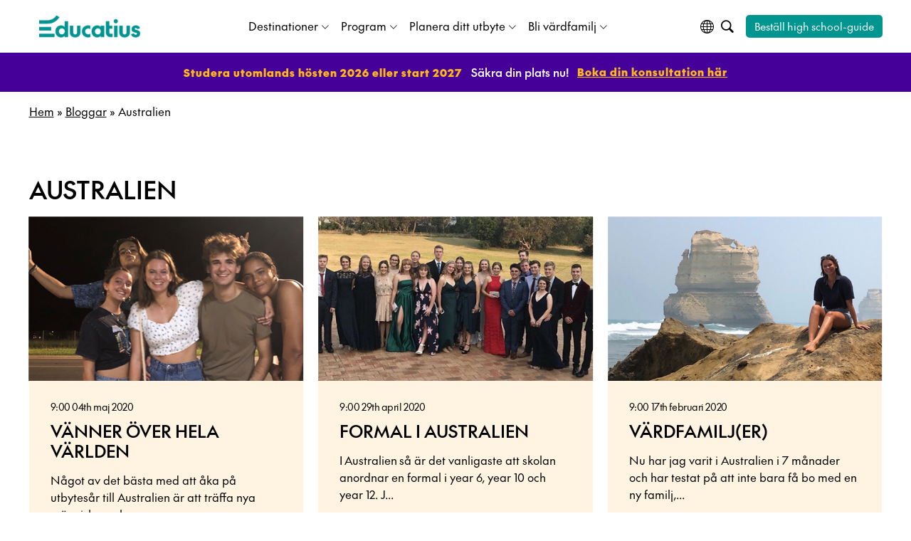

--- FILE ---
content_type: text/html; charset=UTF-8
request_url: https://www.educatius.se/bloggar/australien
body_size: 19363
content:
<!doctype html>
<html lang="sv-SE">

<head>
  <meta charset="UTF-8">
  <meta name="viewport" content="width=device-width, initial-scale=1">
    <link rel="profile" href="https://gmpg.org/xfn/11">
  <!-- Icons -->
  <link rel='preload' as='style' onload="this.onload=null;this.rel='stylesheet'" href="https://cdn.jsdelivr.net/npm/bootstrap-icons@1.7.2/font/bootstrap-icons.css">
  <link rel="icon" href="https://www.educatius.se/wp-content/uploads/sites/13/2023/11/cropped-20231102135505educatius_profile_pic_teal-32x32.png" sizes="32x32" />
<link rel="icon" href="https://www.educatius.se/wp-content/uploads/sites/13/2023/11/cropped-20231102135505educatius_profile_pic_teal-192x192.png" sizes="192x192" />
<link rel="apple-touch-icon" href="https://www.educatius.se/wp-content/uploads/sites/13/2023/11/cropped-20231102135505educatius_profile_pic_teal-180x180.png" />
<meta name="msapplication-TileImage" content="https://www.educatius.se/wp-content/uploads/sites/13/2023/11/cropped-20231102135505educatius_profile_pic_teal-270x270.png" />
  
  <script id="usercentrics-cmp" data-ruleset-id="p-o3CCx6URE9iq" data-usercentrics="Usercentrics Consent Management Platform" src="https://web.cmp.usercentrics.eu/ui/loader.js" async></script><script type="text/javascript">
	window.dataLayer = window.dataLayer || [];

	function gtag() {
		dataLayer.push(arguments);
	}

	gtag("consent", "default", {
		ad_personalization: "denied",
		ad_storage: "denied",
		ad_user_data: "denied",
		analytics_storage: "denied",
		functionality_storage: "denied",
		personalization_storage: "denied",
		security_storage: "granted",
		wait_for_update: 500,
	});
	gtag("set", "ads_data_redaction", true);
	</script>
<script type="text/javascript">
		(function (w, d, s, l, i) {
		w[l] = w[l] || [];
		w[l].push({'gtm.start': new Date().getTime(), event: 'gtm.js'});
		var f = d.getElementsByTagName(s)[0], j = d.createElement(s), dl = l !== 'dataLayer' ? '&l=' + l : '';
		j.async = true;
		j.src = 'https://www.googletagmanager.com/gtm.js?id=' + i + dl;
		f.parentNode.insertBefore(j, f);
	})(
		window,
		document,
		'script',
		'dataLayer',
		'GTM-W2RBRW7G'
	);
</script>
<meta name='robots' content='index, follow, max-image-preview:large, max-snippet:-1, max-video-preview:-1' />
	<style>img:is([sizes="auto" i], [sizes^="auto," i]) { contain-intrinsic-size: 3000px 1500px }</style>
	
	<!-- This site is optimized with the Yoast SEO Premium plugin v23.4 (Yoast SEO v23.6) - https://yoast.com/wordpress/plugins/seo/ -->
	<title>Bloggar Australien – Läs våra utbytesstudenters upplevelser- Educatius</title>
	<meta name="description" content="Läs våra utbytesstudenters bloggar och kolla på deras vloggar från deras high school-år i Australien. Ansök till ett high school-år i Australien du med! " />
	<link rel="canonical" href="https://www.educatius.se/bloggar/australien" />
	<meta property="og:locale" content="sv_SE" />
	<meta property="og:type" content="article" />
	<meta property="og:title" content="Bloggar Australien – Läs våra utbytesstudenters upplevelser- Educatius" />
	<meta property="og:description" content="Läs våra utbytesstudenters bloggar och kolla på deras vloggar från deras high school-år i Australien. Ansök till ett high school-år i Australien du med! " />
	<meta property="og:url" content="https://www.educatius.se/bloggar/australien" />
	<meta property="og:site_name" content="Educatius" />
	<meta name="twitter:card" content="summary_large_image" />
	<script type="application/ld+json" class="yoast-schema-graph">{"@context":"https://schema.org","@graph":[{"@type":"CollectionPage","@id":"https://www.educatius.se/bloggar/australien","url":"https://www.educatius.se/bloggar/australien","name":"Bloggar Australien – Läs våra utbytesstudenters upplevelser- Educatius","isPartOf":{"@id":"https://www.educatius.se/#website"},"primaryImageOfPage":{"@id":"https://www.educatius.se/bloggar/australien#primaryimage"},"image":{"@id":"https://www.educatius.se/bloggar/australien#primaryimage"},"thumbnailUrl":"https://www.educatius.se/wp-content/uploads/sites/13/2022/05/ella-i-queensland-utbytesstudenter-umgas.jpg","description":"Läs våra utbytesstudenters bloggar och kolla på deras vloggar från deras high school-år i Australien. Ansök till ett high school-år i Australien du med! ","breadcrumb":{"@id":"https://www.educatius.se/bloggar/australien#breadcrumb"},"inLanguage":"sv-SE"},{"@type":"ImageObject","inLanguage":"sv-SE","@id":"https://www.educatius.se/bloggar/australien#primaryimage","url":"https://www.educatius.se/wp-content/uploads/sites/13/2022/05/ella-i-queensland-utbytesstudenter-umgas.jpg","contentUrl":"https://www.educatius.se/wp-content/uploads/sites/13/2022/05/ella-i-queensland-utbytesstudenter-umgas.jpg","width":689,"height":333},{"@type":"BreadcrumbList","@id":"https://www.educatius.se/bloggar/australien#breadcrumb","itemListElement":[{"@type":"ListItem","position":1,"name":"Hem","item":"https://www.educatius.se/"},{"@type":"ListItem","position":2,"name":"Bloggar","item":"https://www.educatius.se/bloggar"},{"@type":"ListItem","position":3,"name":"Australien"}]},{"@type":"WebSite","@id":"https://www.educatius.se/#website","url":"https://www.educatius.se/","name":"Educatius","description":"Unlock the world!","publisher":{"@id":"https://www.educatius.se/#organization"},"potentialAction":[{"@type":"SearchAction","target":{"@type":"EntryPoint","urlTemplate":"https://www.educatius.se/?s={search_term_string}"},"query-input":{"@type":"PropertyValueSpecification","valueRequired":true,"valueName":"search_term_string"}}],"inLanguage":"sv-SE"},{"@type":"Organization","@id":"https://www.educatius.se/#organization","name":"Educatius","url":"https://www.educatius.se/","logo":{"@type":"ImageObject","inLanguage":"sv-SE","@id":"https://www.educatius.se/#/schema/logo/image/","url":"https://www.educatius.se/wp-content/uploads/sites/13/2023/11/20231102155208educatius-logo.png","contentUrl":"https://www.educatius.se/wp-content/uploads/sites/13/2023/11/20231102155208educatius-logo.png","width":215,"height":77,"caption":"Educatius"},"image":{"@id":"https://www.educatius.se/#/schema/logo/image/"}}]}</script>
	<!-- / Yoast SEO Premium plugin. -->


<link rel='dns-prefetch' href='//cdn.jsdelivr.net' />
<link rel='dns-prefetch' href='//cdnjs.cloudflare.com' />
<link rel='dns-prefetch' href='//www.googletagmanager.com' />

<link rel="alternate" type="application/rss+xml" title="Educatius &raquo; Webbflöde" href="https://www.educatius.se/feed" />
<link rel="alternate" type="application/rss+xml" title="Educatius &raquo; Kommentarsflöde" href="https://www.educatius.se/comments/feed" />
<link rel="alternate" type="application/rss+xml" title="Educatius &raquo; Kategoriflöde för Australien" href="https://www.educatius.se/bloggar/australien/feed" />
<style id='wp-emoji-styles-inline-css'>

	img.wp-smiley, img.emoji {
		display: inline !important;
		border: none !important;
		box-shadow: none !important;
		height: 1em !important;
		width: 1em !important;
		margin: 0 0.07em !important;
		vertical-align: -0.1em !important;
		background: none !important;
		padding: 0 !important;
	}
</style>
<link rel='preload' as='style' onload="this.onload=null;this.rel='stylesheet'" id='wp-block-library' href='https://www.educatius.se/wp-includes/css/dist/block-library/style.min.css?ver=6.8.1-alpha-60184' type='text/css' media='all' /><style id='classic-theme-styles-inline-css'>
/*! This file is auto-generated */
.wp-block-button__link{color:#fff;background-color:#32373c;border-radius:9999px;box-shadow:none;text-decoration:none;padding:calc(.667em + 2px) calc(1.333em + 2px);font-size:1.125em}.wp-block-file__button{background:#32373c;color:#fff;text-decoration:none}
</style>
<link rel='preload' as='style' onload="this.onload=null;this.rel='stylesheet'" id='wpw-zoho-forms-block' href='https://www.educatius.se/wp-content/plugins/wpw-zoho-forms/assets/css/block.css?ver=1.4.0' type='text/css' media='all' /><style id='global-styles-inline-css'>
:root{--wp--preset--aspect-ratio--square: 1;--wp--preset--aspect-ratio--4-3: 4/3;--wp--preset--aspect-ratio--3-4: 3/4;--wp--preset--aspect-ratio--3-2: 3/2;--wp--preset--aspect-ratio--2-3: 2/3;--wp--preset--aspect-ratio--16-9: 16/9;--wp--preset--aspect-ratio--9-16: 9/16;--wp--preset--color--black: #000000;--wp--preset--color--cyan-bluish-gray: #abb8c3;--wp--preset--color--white: #FFFFFF;--wp--preset--color--pale-pink: #f78da7;--wp--preset--color--vivid-red: #cf2e2e;--wp--preset--color--luminous-vivid-orange: #ff6900;--wp--preset--color--luminous-vivid-amber: #fcb900;--wp--preset--color--light-green-cyan: #7bdcb5;--wp--preset--color--vivid-green-cyan: #00d084;--wp--preset--color--pale-cyan-blue: #8ed1fc;--wp--preset--color--vivid-cyan-blue: #0693e3;--wp--preset--color--vivid-purple: #9b51e0;--wp--preset--color--edublue: #c8e1ff;--wp--preset--color--eduyellow: #fff5e5;--wp--preset--color--primary-blue: #009490;--wp--preset--color--dark-orange: #ff5100;--wp--preset--color--gray: #faf4e2;--wp--preset--color--light-blue: #19d3c5;--wp--preset--color--navy-blue: #004f51;--wp--preset--color--dark-gray: #2e146;--wp--preset--color--dark-green: #062a30;--wp--preset--color--very-light-blue: #19d3c5;--wp--preset--color--pink: #b14c59;--wp--preset--color--light-pink: #e8b8a6;--wp--preset--color--deep-red: #691c32;--wp--preset--color--light-purple: #410099;--wp--preset--color--lavender: #ae95da;--wp--preset--color--dark-yellow: #ff8300;--wp--preset--color--yellow: #ffb71b;--wp--preset--color--blue: #0D6EFD;--wp--preset--gradient--vivid-cyan-blue-to-vivid-purple: linear-gradient(135deg,rgba(6,147,227,1) 0%,rgb(155,81,224) 100%);--wp--preset--gradient--light-green-cyan-to-vivid-green-cyan: linear-gradient(135deg,rgb(122,220,180) 0%,rgb(0,208,130) 100%);--wp--preset--gradient--luminous-vivid-amber-to-luminous-vivid-orange: linear-gradient(135deg,rgba(252,185,0,1) 0%,rgba(255,105,0,1) 100%);--wp--preset--gradient--luminous-vivid-orange-to-vivid-red: linear-gradient(135deg,rgba(255,105,0,1) 0%,rgb(207,46,46) 100%);--wp--preset--gradient--very-light-gray-to-cyan-bluish-gray: linear-gradient(135deg,rgb(238,238,238) 0%,rgb(169,184,195) 100%);--wp--preset--gradient--cool-to-warm-spectrum: linear-gradient(135deg,rgb(74,234,220) 0%,rgb(151,120,209) 20%,rgb(207,42,186) 40%,rgb(238,44,130) 60%,rgb(251,105,98) 80%,rgb(254,248,76) 100%);--wp--preset--gradient--blush-light-purple: linear-gradient(135deg,rgb(255,206,236) 0%,rgb(152,150,240) 100%);--wp--preset--gradient--blush-bordeaux: linear-gradient(135deg,rgb(254,205,165) 0%,rgb(254,45,45) 50%,rgb(107,0,62) 100%);--wp--preset--gradient--luminous-dusk: linear-gradient(135deg,rgb(255,203,112) 0%,rgb(199,81,192) 50%,rgb(65,88,208) 100%);--wp--preset--gradient--pale-ocean: linear-gradient(135deg,rgb(255,245,203) 0%,rgb(182,227,212) 50%,rgb(51,167,181) 100%);--wp--preset--gradient--electric-grass: linear-gradient(135deg,rgb(202,248,128) 0%,rgb(113,206,126) 100%);--wp--preset--gradient--midnight: linear-gradient(135deg,rgb(2,3,129) 0%,rgb(40,116,252) 100%);--wp--preset--font-size--small: 13px;--wp--preset--font-size--medium: 20px;--wp--preset--font-size--large: 36px;--wp--preset--font-size--x-large: 42px;--wp--preset--spacing--20: 0.44rem;--wp--preset--spacing--30: 0.67rem;--wp--preset--spacing--40: 1rem;--wp--preset--spacing--50: 1.5rem;--wp--preset--spacing--60: 2.25rem;--wp--preset--spacing--70: 3.38rem;--wp--preset--spacing--80: 5.06rem;--wp--preset--shadow--natural: 6px 6px 9px rgba(0, 0, 0, 0.2);--wp--preset--shadow--deep: 12px 12px 50px rgba(0, 0, 0, 0.4);--wp--preset--shadow--sharp: 6px 6px 0px rgba(0, 0, 0, 0.2);--wp--preset--shadow--outlined: 6px 6px 0px -3px rgba(255, 255, 255, 1), 6px 6px rgba(0, 0, 0, 1);--wp--preset--shadow--crisp: 6px 6px 0px rgba(0, 0, 0, 1);}:where(.is-layout-flex){gap: 0.5em;}:where(.is-layout-grid){gap: 0.5em;}body .is-layout-flex{display: flex;}.is-layout-flex{flex-wrap: wrap;align-items: center;}.is-layout-flex > :is(*, div){margin: 0;}body .is-layout-grid{display: grid;}.is-layout-grid > :is(*, div){margin: 0;}:where(.wp-block-columns.is-layout-flex){gap: 2em;}:where(.wp-block-columns.is-layout-grid){gap: 2em;}:where(.wp-block-post-template.is-layout-flex){gap: 1.25em;}:where(.wp-block-post-template.is-layout-grid){gap: 1.25em;}.has-black-color{color: var(--wp--preset--color--black) !important;}.has-cyan-bluish-gray-color{color: var(--wp--preset--color--cyan-bluish-gray) !important;}.has-white-color{color: var(--wp--preset--color--white) !important;}.has-pale-pink-color{color: var(--wp--preset--color--pale-pink) !important;}.has-vivid-red-color{color: var(--wp--preset--color--vivid-red) !important;}.has-luminous-vivid-orange-color{color: var(--wp--preset--color--luminous-vivid-orange) !important;}.has-luminous-vivid-amber-color{color: var(--wp--preset--color--luminous-vivid-amber) !important;}.has-light-green-cyan-color{color: var(--wp--preset--color--light-green-cyan) !important;}.has-vivid-green-cyan-color{color: var(--wp--preset--color--vivid-green-cyan) !important;}.has-pale-cyan-blue-color{color: var(--wp--preset--color--pale-cyan-blue) !important;}.has-vivid-cyan-blue-color{color: var(--wp--preset--color--vivid-cyan-blue) !important;}.has-vivid-purple-color{color: var(--wp--preset--color--vivid-purple) !important;}.has-black-background-color{background-color: var(--wp--preset--color--black) !important;}.has-cyan-bluish-gray-background-color{background-color: var(--wp--preset--color--cyan-bluish-gray) !important;}.has-white-background-color{background-color: var(--wp--preset--color--white) !important;}.has-pale-pink-background-color{background-color: var(--wp--preset--color--pale-pink) !important;}.has-vivid-red-background-color{background-color: var(--wp--preset--color--vivid-red) !important;}.has-luminous-vivid-orange-background-color{background-color: var(--wp--preset--color--luminous-vivid-orange) !important;}.has-luminous-vivid-amber-background-color{background-color: var(--wp--preset--color--luminous-vivid-amber) !important;}.has-light-green-cyan-background-color{background-color: var(--wp--preset--color--light-green-cyan) !important;}.has-vivid-green-cyan-background-color{background-color: var(--wp--preset--color--vivid-green-cyan) !important;}.has-pale-cyan-blue-background-color{background-color: var(--wp--preset--color--pale-cyan-blue) !important;}.has-vivid-cyan-blue-background-color{background-color: var(--wp--preset--color--vivid-cyan-blue) !important;}.has-vivid-purple-background-color{background-color: var(--wp--preset--color--vivid-purple) !important;}.has-black-border-color{border-color: var(--wp--preset--color--black) !important;}.has-cyan-bluish-gray-border-color{border-color: var(--wp--preset--color--cyan-bluish-gray) !important;}.has-white-border-color{border-color: var(--wp--preset--color--white) !important;}.has-pale-pink-border-color{border-color: var(--wp--preset--color--pale-pink) !important;}.has-vivid-red-border-color{border-color: var(--wp--preset--color--vivid-red) !important;}.has-luminous-vivid-orange-border-color{border-color: var(--wp--preset--color--luminous-vivid-orange) !important;}.has-luminous-vivid-amber-border-color{border-color: var(--wp--preset--color--luminous-vivid-amber) !important;}.has-light-green-cyan-border-color{border-color: var(--wp--preset--color--light-green-cyan) !important;}.has-vivid-green-cyan-border-color{border-color: var(--wp--preset--color--vivid-green-cyan) !important;}.has-pale-cyan-blue-border-color{border-color: var(--wp--preset--color--pale-cyan-blue) !important;}.has-vivid-cyan-blue-border-color{border-color: var(--wp--preset--color--vivid-cyan-blue) !important;}.has-vivid-purple-border-color{border-color: var(--wp--preset--color--vivid-purple) !important;}.has-vivid-cyan-blue-to-vivid-purple-gradient-background{background: var(--wp--preset--gradient--vivid-cyan-blue-to-vivid-purple) !important;}.has-light-green-cyan-to-vivid-green-cyan-gradient-background{background: var(--wp--preset--gradient--light-green-cyan-to-vivid-green-cyan) !important;}.has-luminous-vivid-amber-to-luminous-vivid-orange-gradient-background{background: var(--wp--preset--gradient--luminous-vivid-amber-to-luminous-vivid-orange) !important;}.has-luminous-vivid-orange-to-vivid-red-gradient-background{background: var(--wp--preset--gradient--luminous-vivid-orange-to-vivid-red) !important;}.has-very-light-gray-to-cyan-bluish-gray-gradient-background{background: var(--wp--preset--gradient--very-light-gray-to-cyan-bluish-gray) !important;}.has-cool-to-warm-spectrum-gradient-background{background: var(--wp--preset--gradient--cool-to-warm-spectrum) !important;}.has-blush-light-purple-gradient-background{background: var(--wp--preset--gradient--blush-light-purple) !important;}.has-blush-bordeaux-gradient-background{background: var(--wp--preset--gradient--blush-bordeaux) !important;}.has-luminous-dusk-gradient-background{background: var(--wp--preset--gradient--luminous-dusk) !important;}.has-pale-ocean-gradient-background{background: var(--wp--preset--gradient--pale-ocean) !important;}.has-electric-grass-gradient-background{background: var(--wp--preset--gradient--electric-grass) !important;}.has-midnight-gradient-background{background: var(--wp--preset--gradient--midnight) !important;}.has-small-font-size{font-size: var(--wp--preset--font-size--small) !important;}.has-medium-font-size{font-size: var(--wp--preset--font-size--medium) !important;}.has-large-font-size{font-size: var(--wp--preset--font-size--large) !important;}.has-x-large-font-size{font-size: var(--wp--preset--font-size--x-large) !important;}
:where(.wp-block-post-template.is-layout-flex){gap: 1.25em;}:where(.wp-block-post-template.is-layout-grid){gap: 1.25em;}
:where(.wp-block-columns.is-layout-flex){gap: 2em;}:where(.wp-block-columns.is-layout-grid){gap: 2em;}
:root :where(.wp-block-pullquote){font-size: 1.5em;line-height: 1.6;}
</style>
<link rel='preload' as='style' onload="this.onload=null;this.rel='stylesheet'" id='menu-image' href='https://www.educatius.se/wp-content/plugins/menu-image/includes/css/menu-image.css?ver=3.0.9' type='text/css' media='all' /><link rel='preload' as='style' onload="this.onload=null;this.rel='stylesheet'" id='dashicons' href='https://www.educatius.se/wp-includes/css/dashicons.min.css?ver=6.8.1-alpha-60184' type='text/css' media='all' /><link rel='preload' as='style' onload="this.onload=null;this.rel='stylesheet'" id='global_block_style' href='https://www.educatius.se/wp-content/plugins/wpw-blocks-iso/global-block-frontend.css?ver=6.8.1-alpha-60184' type='text/css' media='all' /><link rel='preload' as='style' onload="this.onload=null;this.rel='stylesheet'" id='zoom_style' href='https://www.educatius.se/wp-content/plugins/wpw-zoom-event-handler-iso/zoom-frontend.css?ver=1769823704' type='text/css' media='all' /><link rel='preload' as='style' onload="this.onload=null;this.rel='stylesheet'" id='priceing_calculator_style' href='https://www.educatius.se/wp-content/plugins/wpw-pricing-calculator/assets/css/style.css?ver=6.8.1-alpha-60184' type='text/css' media='all' /><link rel='preload' as='style' onload="this.onload=null;this.rel='stylesheet'" id='edu-fresh-site-style' href='https://www.educatius.se/wp-content/themes/edu-fresh-sweden/style.css?ver=1.0.0' type='text/css' media='all' /><link rel='preload' as='style' onload="this.onload=null;this.rel='stylesheet'" id='edu-fresh-style' href='https://www.educatius.se/wp-content/themes/edu-fresh-sweden/style.css?ver=6.8.1-alpha-60184' type='text/css' media='all' /><link rel='preload' as='style' onload="this.onload=null;this.rel='stylesheet'" id='edu-fresh-bootstrap' href='https://www.educatius.se/wp-content/themes/edu-fresh-sweden/assets/css/bootstrap.min.css?ver=6.8.1-alpha-60184' type='text/css' media='all' /><link rel='preload' as='style' onload="this.onload=null;this.rel='stylesheet'" id='edu-fresh-slick-style' href='https://www.educatius.se/wp-content/themes/edu-fresh-sweden/assets/css/slick.css?ver=6.8.1-alpha-60184' type='text/css' media='all' /><link rel='preload' as='style' onload="this.onload=null;this.rel='stylesheet'" id='edu-fresh-slick-theme-style' href='https://www.educatius.se/wp-content/themes/edu-fresh-sweden/assets/css/slick-theme.css?ver=6.8.1-alpha-60184' type='text/css' media='all' /><link rel='preload' as='style' onload="this.onload=null;this.rel='stylesheet'" id='edu-fresh-global-style' href='https://www.educatius.se/wp-content/themes/edu-fresh-sweden/assets/css/style.css?ver=1765888944' type='text/css' media='all' /><link rel='preload' as='style' onload="this.onload=null;this.rel='stylesheet'" id='edu-fresh-responsive-style' href='https://www.educatius.se/wp-content/themes/edu-fresh-sweden/assets/css/responsive.css?ver=6.8.1-alpha-60184' type='text/css' media='all' /><link rel='preload' as='style' onload="this.onload=null;this.rel='stylesheet'" id='datepicker-style' href='https://cdnjs.cloudflare.com/ajax/libs/jqueryui/1.12.1/themes/smoothness/jquery-ui.css?ver=6.8.1-alpha-60184' type='text/css' media='all' /><link rel='preload' as='style' onload="this.onload=null;this.rel='stylesheet'" id='wprevpro_w3' href='https://www.educatius.se/wp-content/plugins/wp-review-slider-pro/public/css/wprevpro_w3_min.css?ver=12.6.1_1' type='text/css' media='all' /><style id='wprevpro_w3-inline-css'>
#wprev-slider-1 .wprevpro_star_imgs{color:#FDD314;}#wprev-slider-1 .wprsp-star{color:#FDD314;}#wprev-slider-1 .wprevpro_star_imgs span.svgicons{background:#FDD314;}#wprev-slider-1 .wprev_preview_bradius_T6{border-radius:0px;}#wprev-slider-1 .wprev_preview_bg1_T6{background:#fdfdfd;}#wprev-slider-1 .wprev_preview_bg2_T6{background:#eeeeee;}#wprev-slider-1 .wprev_preview_tcolor1_T6{color:#555555;}#wprev-slider-1 .wprev_preview_tcolor2_T6{color:#555555;}#wprev-slider-1 .wprs_rd_more, #wprev-slider-1 .wprs_rd_less, #wprev-slider-1 .wprevpro_btn_show_rdpop{color:#070056;}#wprev-slider-1 img.wprevpro_avatarimg{width:45px;height:45px;}#wprev-slider-1 .indrevlineclamp{display:-webkit-box;-webkit-line-clamp:3;-webkit-box-orient:vertical;overflow:hidden;hyphens:auto;word-break:auto-phrase;}#wprev-slider-1_widget .wprevpro_star_imgs{color:#FDD314;}#wprev-slider-1_widget .wprsp-star{color:#FDD314;}#wprev-slider-1_widget .wprevpro_star_imgs span.svgicons{background:#FDD314;}#wprev-slider-1_widget .wprev_preview_bradius_T6_widget{border-radius:0px;}#wprev-slider-1_widget .wprev_preview_bg1_T6_widget{background:#fdfdfd;}#wprev-slider-1_widget .wprev_preview_bg2_T6_widget{background:#eeeeee;}#wprev-slider-1_widget .wprev_preview_tcolor1_T6_widget{color:#555555;}#wprev-slider-1_widget .wprev_preview_tcolor2_T6_widget{color:#555555;}#wprev-slider-1_widget .wprs_rd_more, #wprev-slider-1_widget .wprs_rd_less, #wprev-slider-1_widget .wprevpro_btn_show_rdpop{color:#070056;}#wprev-slider-1_widget img.wprevpro_avatarimg{width:45px;height:45px;}#wprev-slider-1 .indrevlineclamp{display:-webkit-box;-webkit-line-clamp:3;-webkit-box-orient:vertical;overflow:hidden;hyphens:auto;word-break:auto-phrase;}#wprev-slider-2 .wprevpro_star_imgs{color:#FDD314;}#wprev-slider-2 .wprsp-star{color:#FDD314;}#wprev-slider-2 .wprevpro_star_imgs span.svgicons{background:#FDD314;}#wprev-slider-2 .wprev_preview_bradius_T2{border-radius:0px;}#wprev-slider-2 .wprev_preview_tcolor1_T2{color:#555555;}#wprev-slider-2 .wprev_preview_tcolor2_T2{color:#555555;}#wprev-slider-2 .wprev_preview_bg1_T2{border-bottom:3px solid}#wprev-slider-2 .wprs_rd_more, #wprev-slider-2 .wprs_rd_less, #wprev-slider-2 .wprevpro_btn_show_rdpop{color:#070056;}#wprev-slider-2 .wprevpro_star_imgs span.svgicons{width:18px;height:18px;}#wprev-slider-2 .wprevsiteicon{height:32px;}#wprev-slider-2 .indrevlineclamp{display:-webkit-box;-webkit-line-clamp:3;-webkit-box-orient:vertical;overflow:hidden;hyphens:auto;word-break:auto-phrase;}#wprev-slider-2_widget .wprevpro_star_imgs{color:#FDD314;}#wprev-slider-2_widget .wprsp-star{color:#FDD314;}#wprev-slider-2_widget .wprevpro_star_imgs span.svgicons{background:#FDD314;}#wprev-slider-2_widget .wprev_preview_bradius_T2_widget{border-radius:0px;}#wprev-slider-2_widget .wprev_preview_tcolor1_T2_widget{color:#555555;}#wprev-slider-2_widget .wprev_preview_tcolor2_T2_widget{color:#555555;}#wprev-slider-2_widget .wprev_preview_bg1_T2_widget{border-bottom:3px solid}#wprev-slider-2_widget .wprs_rd_more, #wprev-slider-2_widget .wprs_rd_less, #wprev-slider-2_widget .wprevpro_btn_show_rdpop{color:#070056;}#wprev-slider-2_widget .wprevpro_star_imgs span.svgicons{width:18px;height:18px;}#wprev-slider-2_widget .wprevsiteicon{height:32px;}#wprev-slider-2 .indrevlineclamp{display:-webkit-box;-webkit-line-clamp:3;-webkit-box-orient:vertical;overflow:hidden;hyphens:auto;word-break:auto-phrase;}
</style>
<link rel='preload' as='style' onload="this.onload=null;this.rel='stylesheet'" id='wpw-css-fixes' href='https://www.educatius.se/wp-content/plugins/wpw-css-fixes/assets/css/wpw-fixes.css?ver=1.0.0' type='text/css' media='all' /><script src="https://www.educatius.se/wp-includes/js/jquery/jquery.min.js?ver=3.7.1" id="jquery-core-js"></script>
<script src="https://www.educatius.se/wp-includes/js/jquery/jquery-migrate.min.js?ver=3.4.1" id="jquery-migrate-js"></script>
<script src="https://cdn.jsdelivr.net/npm/popper.js@1.12.9/dist/umd/popper.min.js?ver=6.8.1-alpha-60184" id="bootstrap_popover-js"></script>
<script src="https://www.educatius.se/wp-content/themes/edu-fresh-sweden/assets/js/bootstrap.bundle.min.js?ver=6.8.1-alpha-60184" id="edu-fresh-bootstrapjs-js"></script>
<script id="edu-fresh-customjs-js-extra">
var my_ajax_object = {"ajax_url":"https:\/\/www.educatius.se\/wp-admin\/admin-ajax.php","post_id":"6342","category":"Australien","cat":null,"tag":[],"flag_url":"https:\/\/www.educatius.se\/wp-content\/themes\/edu-fresh-sweden"};
</script>
<script src="https://www.educatius.se/wp-content/themes/edu-fresh-sweden/assets/js/custom.js?ver=1769823704" id="edu-fresh-customjs-js"></script>
<script src="https://www.educatius.se/wp-content/themes/edu-fresh-sweden/assets/js/slick.js?ver=6.8.1-alpha-60184" id="edu-fresh-slickjs-js"></script>
<script src="https://www.educatius.se/wp-content/themes/edu-fresh-sweden/assets/js/slick.min.js?ver=6.8.1-alpha-60184" id="edu-fresh-slickminjs-js"></script>
<script src="https://www.educatius.se/wp-content/themes/edu-fresh-sweden/assets/js/filter.js?ver=6.8.1-alpha-60184" id="edu-customfliterjs-js"></script>
<script src="https://www.educatius.se/wp-content/plugins/wp-review-slider-pro/public/js/wprs-slick.min.js?ver=12.6.1_1" id="wp-review-slider-pro_slick-min-js"></script>
<script id="wp-review-slider-pro_plublic-min-js-extra">
var wprevpublicjs_script_vars = {"wpfb_nonce":"d9adca1f5b","wpfb_ajaxurl":"https:\/\/www.educatius.se\/wp-admin\/admin-ajax.php","wprevpluginsurl":"https:\/\/www.educatius.se\/wp-content\/plugins\/wp-review-slider-pro","page_id":"40"};
</script>
<script src="https://www.educatius.se/wp-content/plugins/wp-review-slider-pro/public/js/wprev-public.min.js?ver=12.6.1_1" id="wp-review-slider-pro_plublic-min-js"></script>
<link rel="https://api.w.org/" href="https://www.educatius.se/wp-json/" /><link rel="alternate" title="JSON" type="application/json" href="https://www.educatius.se/wp-json/wp/v2/categories/40" /><link rel="EditURI" type="application/rsd+xml" title="RSD" href="https://www.educatius.se/xmlrpc.php?rsd" />
<meta name="generator" content="WordPress 6.8.1-alpha-60184" />
<!-- HFCM by 99 Robots - Snippet # 9: Price-calculator-css -->
<style>
		body .multiselect-box-block .multiselect-wrapper .select2-container {
    min-width: 100%;
    width: 100% !important;
	}
</style>
<!-- /end HFCM by 99 Robots -->
<!-- HFCM by 99 Robots - Snippet # 15: Price-calculator-css -->
<style>
.multiselect-wrapper .select2-search__field::-webkit-input-placeholder {
  /* Chrome/Opera/Safari */
  color: #000;
  opacity: 1;
}
.multiselect-wrapper .select2-search__field::-moz-placeholder {
  /* Firefox 19+ */
  color: #000;
  opacity: 1;
}
.multiselect-wrapper .select2-search__field:-ms-input-placeholder {
  /* IE 10+ */
  color: #000;
  opacity: 1;
}
.multiselect-wrapper .select2-search__field:-moz-placeholder {
  /* Firefox 18- */
  color: #000;
  opacity: 1;
}
	

</style>
<!-- /end HFCM by 99 Robots -->
<!-- HFCM by 99 Robots - Snippet # 17: Hide breadcrumb -->
<style>
.page-id-4450 .common-breadcrumb-section {
    display: none;
}
</style>
<!-- /end HFCM by 99 Robots -->
<!-- HFCM by 99 Robots - Snippet # 22: Banner text adjustment -->
<style>
body .is-layout-flex > * {
  margin: inherit;
}
	.wp-block-columns.has-background{
		padding: 0
	}
	.wp-block-image{margin: 0 -.75rem;}
	.wp-block-image img {
		width: 100%;
	}


</style>
<!-- /end HFCM by 99 Robots -->
<!-- HFCM by 99 Robots - Snippet # 27: Usercentrics CMP CSS Fix -->
<style type="text/css">
	#usercentrics-cmp-ui:nth-of-type(2) {
		display: none;
	}
</style>
<!-- /end HFCM by 99 Robots -->
<meta name="generator" content="Site Kit by Google 1.137.0" /><link rel="icon" href="https://www.educatius.se/wp-content/uploads/sites/13/2023/11/cropped-20231102135505educatius_profile_pic_teal-32x32.png" sizes="32x32" />
<link rel="icon" href="https://www.educatius.se/wp-content/uploads/sites/13/2023/11/cropped-20231102135505educatius_profile_pic_teal-192x192.png" sizes="192x192" />
<link rel="apple-touch-icon" href="https://www.educatius.se/wp-content/uploads/sites/13/2023/11/cropped-20231102135505educatius_profile_pic_teal-180x180.png" />
<meta name="msapplication-TileImage" content="https://www.educatius.se/wp-content/uploads/sites/13/2023/11/cropped-20231102135505educatius_profile_pic_teal-270x270.png" />
  <style>
    :root {
      --primary-color: #d24204;
      --primary-light: #c53e04;
      --outlines: #000;
    }
  </style>
</head>

<body class="archive category category-australien category-40 wp-custom-logo wp-theme-edu-fresh-sweden hfeed">
    <div data-rocket-location-hash="54257ff4dc2eb7aae68fa23eb5f11e06" id="page" class="site">
    <!-- Country Modal -->
    <div data-rocket-location-hash="60620bbc0ce37924cfccee1d2b8125ab" class="modal country-modal fade" id="countryModal" tabindex="-1" aria-labelledby="countryModalLabel" aria-hidden="true">
      <div data-rocket-location-hash="abd081e4f0809cd0371b5b44fd0cb985" class="modal-dialog modal-dialog-centered modal-dialog-scrollable modal-xl">
        <div class="modal-content">
          <div class="modal-body">
            <div class="d-flex justify-content-end">
              <button type="button" class="btn-close mb-4" data-bs-dismiss="modal" aria-label="Close"></button>
            </div>
            <p class="modal-title">Select your country</p>
            <div id="top-bar-menu" class="country-select-wrap d-flex flex-wrap justify-content-center align-items-center"><li id="menu-item-25113" class="menu-item menu-item-type-custom menu-item-object-custom menu-item-25113 nav-item mega-menu-wrapper"><a href="https://www.educatius.org/" class="nav-link"><img width="36" height="36" src="https://www.educatius.se/wp-content/uploads/sites/13/2022/07/2022070710030920220707092408united-states-flag-36x36.png" class="menu-image menu-image-title-after" alt="USA" decoding="async" /><span class="menu-image-title-after menu-image-title">Global</span></a></li>
<li id="menu-item-24895" class="menu-item menu-item-type-custom menu-item-object-custom menu-item-24895 nav-item mega-menu-wrapper"><a href="https://www.educatius.dk/" class="nav-link"><img width="36" height="36" src="https://www.educatius.se/wp-content/uploads/sites/13/2022/07/2022070710030620220707092405denmark-36x36.png" class="menu-image menu-image-title-after" alt="" decoding="async" /><span class="menu-image-title-after menu-image-title">Denmark</span></a></li>
<li id="menu-item-24897" class="menu-item menu-item-type-custom menu-item-object-custom menu-item-24897 nav-item mega-menu-wrapper"><a href="https://www.educatius.fi/" class="nav-link"><img width="36" height="36" src="https://www.educatius.se/wp-content/uploads/sites/13/2022/07/2022070710031020220707094658finland-36x36.png" class="menu-image menu-image-title-after" alt="" decoding="async" /><span class="menu-image-title-after menu-image-title">Finland</span></a></li>
<li id="menu-item-24896" class="menu-item menu-item-type-custom menu-item-object-custom menu-item-24896 nav-item mega-menu-wrapper"><a href="https://www.educatius.no/" class="nav-link"><img width="36" height="36" src="https://www.educatius.se/wp-content/uploads/sites/13/2022/07/2022070710030420220707092403norway-36x36.png" class="menu-image menu-image-title-after" alt="" decoding="async" /><span class="menu-image-title-after menu-image-title">Norway</span></a></li>
<li id="menu-item-28591" class="menu-item menu-item-type-custom menu-item-object-custom menu-item-28591 nav-item mega-menu-wrapper"><a href="https://www.educatius.at/" class="nav-link"><img width="36" height="36" src="https://www.educatius.se/wp-content/uploads/sites/13/2022/07/2022070710031320220707094701austria-36x36.png" class="menu-image menu-image-title-after" alt="" decoding="async" /><span class="menu-image-title-after menu-image-title">Austria</span></a></li>
<li id="menu-item-28594" class="menu-item menu-item-type-custom menu-item-object-custom menu-item-28594 nav-item mega-menu-wrapper"><a href="https://www.educatius.be/" class="nav-link"><img width="36" height="36" src="https://www.educatius.se/wp-content/uploads/sites/13/2022/07/2022070710030920220707093456belgium-36x36.png" class="menu-image menu-image-title-after" alt="" decoding="async" /><span class="menu-image-title-after menu-image-title">Belgium</span></a></li>
<li id="menu-item-25119" class="menu-item menu-item-type-custom menu-item-object-custom menu-item-25119 nav-item mega-menu-wrapper"><a href="https://www.educatius.ch/" class="nav-link"><img width="36" height="36" src="https://www.educatius.se/wp-content/uploads/sites/13/2024/03/20240313114346china-48x48-1-36x36.png" class="menu-image menu-image-title-after" alt="" decoding="async" /><span class="menu-image-title-after menu-image-title">China</span></a></li>
<li id="menu-item-28595" class="menu-item menu-item-type-custom menu-item-object-custom menu-item-28595 nav-item mega-menu-wrapper"><a href="https://www.educatius.cz/" class="nav-link"><img width="36" height="36" src="https://www.educatius.se/wp-content/uploads/sites/13/2024/12/20241203145704czech-republic-flag-36x36.png" class="menu-image menu-image-title-after" alt="" decoding="async" /><span class="menu-image-title-after menu-image-title">Czech Republic</span></a></li>
<li id="menu-item-28592" class="menu-item menu-item-type-custom menu-item-object-custom menu-item-28592 nav-item mega-menu-wrapper"><a href="https://www.educatius.hu/" class="nav-link"><img width="36" height="36" src="https://www.educatius.se/wp-content/uploads/sites/13/2022/07/2022070710031820220707095701hungary-36x36.png" class="menu-image menu-image-title-after" alt="" decoding="async" /><span class="menu-image-title-after menu-image-title">Hungary</span></a></li>
<li id="menu-item-25120" class="menu-item menu-item-type-custom menu-item-object-custom menu-item-25120 nav-item mega-menu-wrapper"><a href="https://www.educatius.mx/" class="nav-link"><img width="36" height="36" src="https://www.educatius.se/wp-content/uploads/sites/13/2024/03/20240306083341mexico-flag-36x36.png" class="menu-image menu-image-title-after" alt="" decoding="async" /><span class="menu-image-title-after menu-image-title">Mexico</span></a></li>
<li id="menu-item-25118" class="menu-item menu-item-type-custom menu-item-object-custom menu-item-25118 nav-item mega-menu-wrapper"><a href="https://www.educatius.pl/" class="nav-link"><img width="36" height="36" src="https://www.educatius.se/wp-content/uploads/sites/13/2022/07/2022070710030220220707092400poland-36x36.png" class="menu-image menu-image-title-after" alt="Poland" decoding="async" /><span class="menu-image-title-after menu-image-title">Poland</span></a></li>
<li id="menu-item-28590" class="menu-item menu-item-type-custom menu-item-object-custom menu-item-28590 nav-item mega-menu-wrapper"><a href="https://www.educatius.ch/" class="nav-link"><img width="36" height="36" src="https://www.educatius.se/wp-content/uploads/sites/13/2022/07/2022070710030220220707092400switzerland-36x36.png" class="menu-image menu-image-title-after" alt="" decoding="async" /><span class="menu-image-title-after menu-image-title">Switzerland</span></a></li>
<li id="menu-item-28593" class="menu-item menu-item-type-custom menu-item-object-custom menu-item-28593 nav-item mega-menu-wrapper"><a href="https://www.educatius.nl/" class="nav-link"><img width="36" height="36" src="https://www.educatius.se/wp-content/uploads/sites/13/2022/07/2022070710031020220707093456netherlands-36x36.png" class="menu-image menu-image-title-after" alt="" decoding="async" /><span class="menu-image-title-after menu-image-title">The Netherlands</span></a></li>

							</div>          </div>
        </div>
      </div>
    </div>
    <!-- Country Modal -->
    <!-- start::header -->
    <header data-rocket-location-hash="3a4027665ad9f2367bf741c48b492afd" class="header">

      <nav class="navbar navbar-expand-md bg-white navbar-light custom-header" id="header">
        <div class="container position-relative">
          <a href="https://www.educatius.se/" class="custom-logo-link" rel="home"><img width="215" height="77" src="https://www.educatius.se/wp-content/uploads/sites/13/2023/11/20231102155208educatius-logo.png" class="custom-logo" alt="Educatius" decoding="async" srcset="https://www.educatius.se/wp-content/uploads/sites/13/2023/11/20231102155208educatius-logo.png 215w, https://www.educatius.se/wp-content/uploads/sites/13/2023/11/20231102155208educatius-logo-24x9.png 24w, https://www.educatius.se/wp-content/uploads/sites/13/2023/11/20231102155208educatius-logo-36x13.png 36w, https://www.educatius.se/wp-content/uploads/sites/13/2023/11/20231102155208educatius-logo-48x17.png 48w" sizes="(max-width: 215px) 100vw, 215px" /></a>            <!-- <a href="https://www.educatius.se/" class="navbar-brand" rel="home">Educatius</a> -->
                    <button class="navbar-toggler" type="button" data-bs-toggle="collapse" data-bs-target="#collapsibleNavbar">
            <span class="navbar-toggler-icon"></span>
          </button>
          <div class="toggle-menu d-md-none d-block" onclick="openNav()">
            <i class="bi bi-list"></i>
          </div>
          <div class="collapse navbar-collapse" id="collapsibleNavbar">
            <div class="menu-menu-1-container"><ul id="primary-menu" class="navbar-nav"><li id="menu-item-2888" class="menu-item menu-item-type-custom menu-item-object-custom menu-item-has-children menu-item-2888 nav-item mega-menu-wrapper"><a href="#" class="nav-link">Destinationer</a>
<ul class="nav-item mega-menu-wrapper list-unstyled mega-submenu mega-menu depth_0">
	<li id="menu-item-3652" class="menu-item menu-item-type-post_type menu-item-object-page menu-item-has-children menu-item-3652 nav-item mega-menu-wrapper"><a href="https://www.educatius.se/utbytesstudent/usa" class="nav-link">USA</a>
	<ul class="nav-item mega-menu-wrapper list-unstyled mega-submenu mega-menusub-menu depth_1">
		<li id="menu-item-26181" class="menu-item menu-item-type-post_type menu-item-object-page menu-item-26181 nav-item mega-menu-wrapper"><a href="https://www.educatius.se/utbytesstudent/usa/program/classic-high-school" class="nav-link">Classic High School</a></li>
		<li id="menu-item-4854" class="menu-item menu-item-type-post_type menu-item-object-page menu-item-4854 nav-item mega-menu-wrapper"><a href="https://www.educatius.se/utbytesstudent/usa/kalifornien" class="nav-link">Kalifornien</a></li>
		<li id="menu-item-8159" class="menu-item menu-item-type-post_type menu-item-object-page menu-item-8159 nav-item mega-menu-wrapper"><a href="https://www.educatius.se/utbytesstudent/usa/florida" class="nav-link">Florida</a></li>
		<li id="menu-item-8160" class="menu-item menu-item-type-post_type menu-item-object-page menu-item-8160 nav-item mega-menu-wrapper"><a href="https://www.educatius.se/utbytesstudent/usa/arizona" class="nav-link">Arizona</a></li>
		<li id="menu-item-26217" class="menu-item menu-item-type-post_type menu-item-object-page menu-item-26217 nav-item mega-menu-wrapper"><a href="https://www.educatius.se/utbytesstudent/usa/texas" class="nav-link">Texas</a></li>
	</ul>
</li>
	<li id="menu-item-4814" class="menu-item menu-item-type-post_type menu-item-object-page menu-item-has-children menu-item-4814 nav-item mega-menu-wrapper"><a href="https://www.educatius.se/utbytesstudent/australien" class="nav-link">Australien</a>
	<ul class="nav-item mega-menu-wrapper list-unstyled mega-submenu mega-menusub-menu depth_1">
		<li id="menu-item-14336" class="menu-item menu-item-type-post_type menu-item-object-page menu-item-14336 nav-item mega-menu-wrapper"><a href="https://www.educatius.se/utbytesstudent/australien/omradesval" class="nav-link">Önska område</a></li>
		<li id="menu-item-14339" class="menu-item menu-item-type-post_type menu-item-object-page menu-item-14339 nav-item mega-menu-wrapper"><a href="https://www.educatius.se/utbytesstudent/australien/program/select-high-school" class="nav-link">Välj skola i Australien</a></li>
		<li id="menu-item-14337" class="menu-item menu-item-type-post_type menu-item-object-page menu-item-14337 nav-item mega-menu-wrapper"><a href="https://www.educatius.se/utbytesstudent/australien/priser" class="nav-link">Priser för utbytesår i Australien</a></li>
	</ul>
</li>
	<li id="menu-item-4821" class="menu-item menu-item-type-post_type menu-item-object-page menu-item-has-children menu-item-4821 nav-item mega-menu-wrapper"><a href="https://www.educatius.se/utbytesstudent/nya-zeeland" class="nav-link">Nya Zeeland</a>
	<ul class="nav-item mega-menu-wrapper list-unstyled mega-submenu mega-menusub-menu depth_1">
		<li id="menu-item-14343" class="menu-item menu-item-type-post_type menu-item-object-page menu-item-14343 nav-item mega-menu-wrapper"><a href="https://www.educatius.se/utbytesstudent/nya-zeeland/program" class="nav-link">Utbytesprogram</a></li>
		<li id="menu-item-14342" class="menu-item menu-item-type-post_type menu-item-object-page menu-item-14342 nav-item mega-menu-wrapper"><a href="https://www.educatius.se/utbytesstudent/nya-zeeland/program/select-high-school" class="nav-link">Välj skola i Nya Zeeland</a></li>
		<li id="menu-item-14341" class="menu-item menu-item-type-post_type menu-item-object-page menu-item-14341 nav-item mega-menu-wrapper"><a href="https://www.educatius.se/utbytesstudent/nya-zeeland/priser" class="nav-link">Priser för utbytesår i Nya Zeeland</a></li>
	</ul>
</li>
	<li id="menu-item-4818" class="menu-item menu-item-type-post_type menu-item-object-page menu-item-4818 nav-item mega-menu-wrapper"><a href="https://www.educatius.se/utbytesstudent/irland" class="nav-link">Irland</a></li>
	<li id="menu-item-4824" class="menu-item menu-item-type-post_type menu-item-object-page menu-item-4824 nav-item mega-menu-wrapper"><a href="https://www.educatius.se/utbytesstudent/storbritannien" class="nav-link">Storbritannien</a></li>
	<li id="menu-item-4815" class="menu-item menu-item-type-post_type menu-item-object-page menu-item-4815 nav-item mega-menu-wrapper"><a href="https://www.educatius.se/utbytesstudent/kanada" class="nav-link">Kanada</a></li>
	<li id="menu-item-4816" class="menu-item menu-item-type-post_type menu-item-object-page menu-item-4816 nav-item mega-menu-wrapper"><a href="https://www.educatius.se/utbytesstudent/frankrike" class="nav-link">Frankrike</a></li>
	<li id="menu-item-4817" class="menu-item menu-item-type-post_type menu-item-object-page menu-item-4817 nav-item mega-menu-wrapper"><a href="https://www.educatius.se/utbytesstudent/tyskland" class="nav-link">Tyskland</a></li>
	<li id="menu-item-4819" class="menu-item menu-item-type-post_type menu-item-object-page menu-item-4819 nav-item mega-menu-wrapper"><a href="https://www.educatius.se/utbytesstudent/italien" class="nav-link">Italien</a></li>
	<li id="menu-item-4823" class="menu-item menu-item-type-post_type menu-item-object-page menu-item-4823 nav-item mega-menu-wrapper"><a href="https://www.educatius.se/utbytesstudent/spanien" class="nav-link">Spanien</a></li>
	<li id="menu-item-4820" class="menu-item menu-item-type-post_type menu-item-object-page menu-item-4820 nav-item mega-menu-wrapper"><a href="https://www.educatius.se/utbytesstudent/japan" class="nav-link"><span class="menu-image-title-before menu-image-title">Japan</span><img width="36" height="30" src="https://www.educatius.se/wp-content/uploads/sites/13/2022/05/japan-flag-36x30.png" class="menu-image menu-image-title-before" alt="" decoding="async" /></a></li>
</ul>
</li>
<li id="menu-item-18732" class="menu-item menu-item-type-post_type menu-item-object-page menu-item-has-children menu-item-18732 nav-item mega-menu-wrapper"><a href="https://www.educatius.se/utbytesprogram" class="nav-link">Program</a>
<ul class="nav-item mega-menu-wrapper list-unstyled mega-submenu mega-menu depth_0">
	<li id="menu-item-8158" class="menu-item menu-item-type-post_type menu-item-object-page menu-item-8158 nav-item mega-menu-wrapper"><a href="https://www.educatius.se/utbytesprogram/classic-high-school" class="nav-link">Classic High School</a></li>
	<li id="menu-item-4813" class="menu-item menu-item-type-post_type menu-item-object-page menu-item-4813 nav-item mega-menu-wrapper"><a href="https://www.educatius.se/utbytesprogram/select-high-school" class="nav-link">Select High School</a></li>
	<li id="menu-item-4826" class="menu-item menu-item-type-post_type menu-item-object-page menu-item-4826 nav-item mega-menu-wrapper"><a href="https://www.educatius.se/utbytesprogram/boarding-school" class="nav-link">Boarding school</a></li>
	<li id="menu-item-4827" class="menu-item menu-item-type-post_type menu-item-object-page menu-item-4827 nav-item mega-menu-wrapper"><a href="https://www.educatius.se/utbytesstudent/usa/program/academic-exchange" class="nav-link">Academic Exchange</a></li>
	<li id="menu-item-4828" class="menu-item menu-item-type-post_type menu-item-object-page menu-item-4828 nav-item mega-menu-wrapper"><a href="https://www.educatius.se/utbytesstudent/usa/program/boarding-exchange" class="nav-link">Boarding Exchange</a></li>
	<li id="menu-item-8163" class="menu-item menu-item-type-post_type menu-item-object-page menu-item-8163 nav-item mega-menu-wrapper"><a href="https://www.educatius.se/utbytesprogram/onlineprogram" class="nav-link">Onlineprogram</a></li>
	<li id="menu-item-25028" class="menu-item menu-item-type-post_type menu-item-object-page menu-item-25028 nav-item mega-menu-wrapper"><a href="https://www.educatius.se/utbytesstudent/usa/program/edventours-sommarutbyte" class="nav-link">Sommarutbyte</a></li>
</ul>
</li>
<li id="menu-item-3655" class="menu-item menu-item-type-custom menu-item-object-custom menu-item-has-children menu-item-3655 nav-item mega-menu-wrapper"><a href="#" class="nav-link">Planera ditt utbyte</a>
<ul class="nav-item mega-menu-wrapper list-unstyled mega-submenu mega-menu depth_0">
	<li id="menu-item-14168" class="menu-item menu-item-type-custom menu-item-object-custom menu-item-has-children menu-item-14168 nav-item mega-menu-wrapper"><a href="#" class="nav-link">Före avresa</a>
	<ul class="nav-item mega-menu-wrapper list-unstyled mega-submenu mega-menusub-menu depth_1">
		<li id="menu-item-14178" class="menu-item menu-item-type-post_type menu-item-object-page menu-item-14178 nav-item mega-menu-wrapper"><a href="https://www.educatius.se/om-oss/varfor-educatius" class="nav-link">Varför Educatius?</a></li>
		<li id="menu-item-14169" class="menu-item menu-item-type-post_type menu-item-object-page menu-item-14169 nav-item mega-menu-wrapper"><a href="https://www.educatius.se/event-och-webinar" class="nav-link">Event och webinar</a></li>
		<li id="menu-item-19680" class="menu-item menu-item-type-post_type menu-item-object-page menu-item-19680 nav-item mega-menu-wrapper"><a href="https://www.educatius.se/om-oss/varfor-educatius/avresegaranti" class="nav-link">Avresegaranti</a></li>
		<li id="menu-item-4830" class="menu-item menu-item-type-post_type menu-item-object-page menu-item-4830 nav-item mega-menu-wrapper"><a href="https://www.educatius.se/planera-ditt-utbyte/till-dig-som-foralder" class="nav-link">Till dig som förälder</a></li>
		<li id="menu-item-4829" class="menu-item menu-item-type-post_type menu-item-object-page menu-item-4829 nav-item mega-menu-wrapper"><a href="https://www.educatius.se/planera-ditt-utbyte/erbjudanden-och-finansering" class="nav-link">Finansering</a></li>
		<li id="menu-item-19394" class="menu-item menu-item-type-post_type menu-item-object-page menu-item-19394 nav-item mega-menu-wrapper"><a href="https://www.educatius.se/planera-ditt-utbyte/forsakring" class="nav-link">Försäkring</a></li>
	</ul>
</li>
	<li id="menu-item-4833" class="menu-item menu-item-type-post_type menu-item-object-page menu-item-has-children menu-item-4833 nav-item mega-menu-wrapper"><a href="https://www.educatius.se/planera-ditt-utbyte/bli-utbytesstudent" class="nav-link">Så fungerar det</a>
	<ul class="nav-item mega-menu-wrapper list-unstyled mega-submenu mega-menusub-menu depth_1">
		<li id="menu-item-18727" class="menu-item menu-item-type-post_type menu-item-object-page menu-item-18727 nav-item mega-menu-wrapper"><a href="https://www.educatius.se/planera-ditt-utbyte/vad-ar-ett-utbytesar" class="nav-link">Vad är ett utbytesår?</a></li>
		<li id="menu-item-4975" class="menu-item menu-item-type-post_type menu-item-object-page menu-item-4975 nav-item mega-menu-wrapper"><a href="https://www.educatius.se/planera-ditt-utbyte/bli-utbytesstudent/faq" class="nav-link">Vanliga frågor</a></li>
		<li id="menu-item-4832" class="menu-item menu-item-type-post_type menu-item-object-page menu-item-4832 nav-item mega-menu-wrapper"><a href="https://www.educatius.se/planera-ditt-utbyte/vara-vardfamiljer" class="nav-link">Våra värdfamiljer</a></li>
		<li id="menu-item-18726" class="menu-item menu-item-type-post_type menu-item-object-page menu-item-18726 nav-item mega-menu-wrapper"><a href="https://www.educatius.se/planera-ditt-utbyte/studentberattelser" class="nav-link">Studentberättelser</a></li>
		<li id="menu-item-18729" class="menu-item menu-item-type-post_type menu-item-object-page menu-item-18729 nav-item mega-menu-wrapper"><a href="https://www.educatius.se/boka-konsultation" class="nav-link">Boka konsultation</a></li>
	</ul>
</li>
	<li id="menu-item-14345" class="menu-item menu-item-type-post_type menu-item-object-page menu-item-has-children menu-item-14345 nav-item mega-menu-wrapper"><a href="https://www.educatius.se/utbytesstudent/priser" class="nav-link">Priser</a>
	<ul class="nav-item mega-menu-wrapper list-unstyled mega-submenu mega-menusub-menu depth_1">
		<li id="menu-item-14367" class="menu-item menu-item-type-post_type menu-item-object-page menu-item-14367 nav-item mega-menu-wrapper"><a href="https://www.educatius.se/utbytesstudent/usa/priser" class="nav-link">Priser USA</a></li>
		<li id="menu-item-14365" class="menu-item menu-item-type-post_type menu-item-object-page menu-item-14365 nav-item mega-menu-wrapper"><a href="https://www.educatius.se/utbytesstudent/australien/priser" class="nav-link">Priser Australien</a></li>
		<li id="menu-item-14366" class="menu-item menu-item-type-post_type menu-item-object-page menu-item-14366 nav-item mega-menu-wrapper"><a href="https://www.educatius.se/utbytesstudent/nya-zeeland/priser" class="nav-link">Priser Nya Zeeland</a></li>
		<li id="menu-item-18731" class="menu-item menu-item-type-post_type menu-item-object-page menu-item-18731 nav-item mega-menu-wrapper"><a href="https://www.educatius.se/utbytesstudent/kanada/priser" class="nav-link">Priser Kanada</a></li>
		<li id="menu-item-14376" class="menu-item menu-item-type-post_type menu-item-object-page menu-item-14376 nav-item mega-menu-wrapper"><a href="https://www.educatius.se/utbytesstudent/priser" class="nav-link">Se alla priser</a></li>
	</ul>
</li>
	<li id="menu-item-3660" class="menu-item menu-item-type-post_type menu-item-object-page menu-item-has-children menu-item-3660 nav-item mega-menu-wrapper"><a href="https://www.educatius.se/nyheter" class="nav-link">Nyheter </a>
	<ul class="nav-item mega-menu-wrapper list-unstyled mega-submenu mega-menusub-menu depth_1">
		<li id="menu-item-32405" class="menu-item menu-item-type-post_type menu-item-object-page menu-item-32405 nav-item mega-menu-wrapper"><a href="https://www.educatius.se/nyheter/aiducatius-internship" class="nav-link">Aiducatius creativy internship</a></li>
		<li id="menu-item-28631" class="menu-item menu-item-type-post_type menu-item-object-page menu-item-28631 nav-item mega-menu-wrapper"><a href="https://www.educatius.se/nyheter/educatius-group-ab-acquires-sts-education-group-ab" class="nav-link">Educatius Group AB Acquires STS Education Group AB</a></li>
	</ul>
</li>
	<li id="menu-item-14170" class="menu-item menu-item-type-post_type menu-item-object-page menu-item-has-children menu-item-14170 nav-item mega-menu-wrapper"><a href="https://www.educatius.se/karriar" class="nav-link">Karriär</a>
	<ul class="nav-item mega-menu-wrapper list-unstyled mega-submenu mega-menusub-menu depth_1">
		<li id="menu-item-27818" class="menu-item menu-item-type-post_type menu-item-object-page menu-item-27818 nav-item mega-menu-wrapper"><a href="https://www.educatius.se/karriar/bli-en-educatius-brand-promoter" class="nav-link">Bli en Educatius Brand Promoter</a></li>
		<li id="menu-item-14171" class="menu-item menu-item-type-post_type menu-item-object-page menu-item-14171 nav-item mega-menu-wrapper"><a href="https://www.educatius.se/karriar/bli-en-ambassador" class="nav-link">Bli en Ambassadör</a></li>
		<li id="menu-item-14172" class="menu-item menu-item-type-post_type menu-item-object-page menu-item-14172 nav-item mega-menu-wrapper"><a href="https://www.educatius.se/karriar/bli-en-influencer" class="nav-link">Bli en Influencer</a></li>
	</ul>
</li>
	<li id="menu-item-5097" class="menu-item menu-item-type-post_type menu-item-object-page menu-item-has-children menu-item-5097 nav-item mega-menu-wrapper"><a href="https://www.educatius.se/om-oss" class="nav-link">Om oss</a>
	<ul class="nav-item mega-menu-wrapper list-unstyled mega-submenu mega-menusub-menu depth_1">
		<li id="menu-item-23996" class="menu-item menu-item-type-post_type menu-item-object-page menu-item-23996 nav-item mega-menu-wrapper"><a href="https://www.educatius.se/explorius-blir-educatius-unlock-the-world" class="nav-link">Välkommen till Educatius</a></li>
		<li id="menu-item-14179" class="menu-item menu-item-type-post_type menu-item-object-page menu-item-14179 nav-item mega-menu-wrapper"><a href="https://www.educatius.se/om-oss/vi-pa-educatius" class="nav-link">Vi på Educatius</a></li>
		<li id="menu-item-25026" class="menu-item menu-item-type-post_type menu-item-object-page menu-item-25026 nav-item mega-menu-wrapper"><a href="https://www.educatius.se/om-oss/global-impact" class="nav-link">Global Impact</a></li>
		<li id="menu-item-23579" class="menu-item menu-item-type-post_type menu-item-object-page menu-item-23579 nav-item mega-menu-wrapper"><a href="https://www.educatius.se/global-youth-mental-resilience-initiative" class="nav-link">Global Youth Resilience Initiative</a></li>
		<li id="menu-item-5100" class="menu-item menu-item-type-post_type menu-item-object-page menu-item-5100 nav-item mega-menu-wrapper"><a href="https://www.educatius.se/om-oss/aiducatius" class="nav-link">Aiducatius</a></li>
	</ul>
</li>
</ul>
</li>
<li id="menu-item-7352" class="menu-item menu-item-type-post_type menu-item-object-page menu-item-has-children menu-item-7352 nav-item mega-menu-wrapper"><a href="https://www.educatius.se/bli-vardfamilj" class="nav-link">Bli värdfamilj</a>
<ul class="nav-item mega-menu-wrapper list-unstyled mega-submenu mega-menu depth_0">
	<li id="menu-item-9330" class="menu-item menu-item-type-post_type menu-item-object-page menu-item-9330 nav-item mega-menu-wrapper"><a href="https://www.educatius.se/bli-vardfamilj" class="nav-link">Bli värdfamilj</a></li>
	<li id="menu-item-9329" class="menu-item menu-item-type-post_type menu-item-object-page menu-item-9329 nav-item mega-menu-wrapper"><a href="https://www.educatius.se/bli-vardfamilj/traffa-vara-utbyteselever" class="nav-link">Träffa våra utbyteselever</a></li>
	<li id="menu-item-9328" class="menu-item menu-item-type-post_type menu-item-object-page menu-item-9328 nav-item mega-menu-wrapper"><a href="https://www.educatius.se/bli-vardfamilj/kontakt" class="nav-link">Kontakt – Bli värdfamilj</a></li>
</ul>
</li>
</ul></div>            <div class="d-flex align-items-center ms-auto" role="search">
              <div class="countrymenu-popup">
                <button data-bs-toggle="modal" data-bs-target="#countryModal" class="btn head-user-icon btn-link p-0 d-lg-flex light country-flag-block">
                  <img src="https://www.educatius.se/wp-content/themes/edu-fresh-sweden/assets/images/global-black.svg" alt="" class="head-svg-icon-flag">
                </button>
              </div>
              <div class="search-form position-relative">
                <!-- <input class="form-control-wrap me-4" type="search" id="search-form-1" value="" autocomplete="off" name="s" required minlength="2" /> -->
                <a href="https://www.educatius.se/search" class="input-search-icon-desktop top-search-submit-btn"><i class="bi bi-search"></i></a>
              </div>
                              <a href="/bestall-high-school-guide" class="btn btn-theme-outline text-nowrap">
                  Beställ high school-guide                </a>
              
            </div>
          </div>
        </div>
      </nav>


                    <div data-rocket-location-hash="86dd1b41f161ed82c6562be5bb6bb2d6" class="toast show sub-second-header" style="background-color: #440099;">
          <a href="https://www.educatius.se/boka-konsultation">
            <span class="toast-header justify-content-center">
              <span>
                                <span class="header_pre_heading" style="color:#ffb81c;"> Studera utomlands hösten 2026 eller start 2027 </span>
                <span class="header_main_heading">Säkra din plats nu!</span>
                <span style="color:#ffb81c;" class="header_top_link">
                  <span class="header_top_link_text"> Boka din konsultation här</span>
                                  </span>
              </span>
            </span>
          </a>
        </div>
          </header>
    <!--end::header-->
    <!-- For responsive header -->

    <div data-rocket-location-hash="bb9b39a783a1dca3a178228be7cacc13" id="mySidenav" class="sidenav d-md-none d-block">
      <a href="javascript:void(0)" class="closebtn" onclick="closeNav()"><i class="bi bi-x"></i></a>
      <!-- <div class="header">
        <div class="sub-header py-0 d-block">
          <div id="top-bar-menu-language" class="language-nav list-unstyled d-flex justify-content-start mb-0"><ul>
<li class="page_item page-item-4371"><a href="https://www.educatius.se/bestall-high-school-guide">Beställ vår high school-guide</a></li>
<li class="page_item page-item-7350 page_item_has_children"><a href="https://www.educatius.se/bli-vardfamilj">Bli värdfamilj</a></li>
<li class="page_item page-item-25140"><a href="https://www.educatius.se/boka-ett-samtal">Boka ett samtal</a></li>
<li class="page_item page-item-2356"><a href="https://www.educatius.se/boka-konsultation">Boka konsultation</a></li>
<li class="page_item page-item-4446 page_item_has_children"><a href="https://www.educatius.se/ca">ca</a></li>
<li class="page_item page-item-4424"><a href="https://www.educatius.se/event-och-webinar">Event och webinar</a></li>
<li class="page_item page-item-23964"><a href="https://www.educatius.se/explorius-blir-educatius-unlock-the-world">Explorius blir Educatius</a></li>
<li class="page_item page-item-11823"><a href="https://www.educatius.se/fa-ditt-pris">Få ditt pris</a></li>
<li class="page_item page-item-23575"><a href="https://www.educatius.se/global-youth-mental-resilience-initiative">Global Youth Resilience Initiative</a></li>
<li class="page_item page-item-2531"><a href="https://www.educatius.se/">Hem</a></li>
<li class="page_item page-item-25985"><a href="https://www.educatius.se/hemsida-ny">Hemsida ny</a></li>
<li class="page_item page-item-27104"><a href="https://www.educatius.se/hemsida-ny-isabelle">Hemsida ny &#8211; Isabelle</a></li>
<li class="page_item page-item-2886 page_item_has_children"><a href="https://www.educatius.se/utbytesprogram">High school-program</a></li>
<li class="page_item page-item-4251 page_item_has_children"><a href="https://www.educatius.se/karriar">Karriär</a></li>
<li class="page_item page-item-4367"><a href="https://www.educatius.se/kontakt">Kontakt</a></li>
<li class="page_item page-item-1609 page_item_has_children"><a href="https://www.educatius.se/nyheter">Nyheter </a></li>
<li class="page_item page-item-4241 page_item_has_children"><a href="https://www.educatius.se/om-oss">Om oss</a></li>
<li class="page_item page-item-23091"><a href="https://www.educatius.se/overtraffad-tradplantering-och-hallbarhetsmal-2023">Överträffade mål för trädplantering och hållbarhet 2023</a></li>
<li class="page_item page-item-4393 page_item_has_children"><a href="https://www.educatius.se/planera-ditt-utbyte">Planera ditt utbyte</a></li>
<li class="page_item page-item-31648"><a href="https://www.educatius.se/quiz-test">Quiz test</a></li>
<li class="page_item page-item-9914"><a href="https://www.educatius.se/search">Search</a></li>
<li class="page_item page-item-25141"><a href="https://www.educatius.se/select-price-calculator">Select Price calculator</a></li>
<li class="page_item page-item-31716"><a href="https://www.educatius.se/short-quiz-test">Short Quiz test</a></li>
<li class="page_item page-item-1538"><a href="https://www.educatius.se/school">Skola</a></li>
<li class="page_item page-item-25931"><a href="https://www.educatius.se/ty-brand-promoter">Tack &#8211; Brand Promoter</a></li>
<li class="page_item page-item-11711"><a href="https://www.educatius.se/tack-ambassador-influencer">Tacksida &#8211; Ambassadör eller Influencer</a></li>
<li class="page_item page-item-7389"><a href="https://www.educatius.se/tack-ca-konsultation">Tacksida &#8211; Boka en konsultation &#8211; kampanjsida</a></li>
<li class="page_item page-item-11707"><a href="https://www.educatius.se/tack-campaign">Tacksida &#8211; Campaign</a></li>
<li class="page_item page-item-11929"><a href="https://www.educatius.se/tack-fa-ditt-pris">Tacksida &#8211; Få ditt pris</a></li>
<li class="page_item page-item-23163"><a href="https://www.educatius.se/tack-global-explorer-quiz">Tacksida &#8211; Global Explorer Quiz</a></li>
<li class="page_item page-item-7383"><a href="https://www.educatius.se/tack-high-school-guide">Tacksida &#8211; High school-guide</a></li>
<li class="page_item page-item-11629"><a href="https://www.educatius.se/tack-ca-high-school-guide">Tacksida &#8211; High school-guide Kampanj</a></li>
<li class="page_item page-item-32305"><a href="https://www.educatius.se/tack-bli-lokal-kontaktperson">Tacksida &#8211; Intresse för att bli lokal kontaktperson</a></li>
<li class="page_item page-item-11671"><a href="https://www.educatius.se/tack-bli-vardfamilj">Tacksida &#8211; Intresse för att bli värdfamilj</a></li>
<li class="page_item page-item-11650"><a href="https://www.educatius.se/tack-for-din-intresseanmalan">Tacksida &#8211; Intresseanmälan</a></li>
<li class="page_item page-item-7387"><a href="https://www.educatius.se/tack-konsultation">Tacksida &#8211; Konsultation</a></li>
<li class="page_item page-item-11657"><a href="https://www.educatius.se/tack-onlineprogram">Tacksida &#8211; Onlineprogram</a></li>
<li class="page_item page-item-16388"><a href="https://www.educatius.se/tacksida-select-high-school-guide">Tacksida &#8211; Select High School-guide</a></li>
<li class="page_item page-item-31372"><a href="https://www.educatius.se/tack-video-on-demand-aus">Tacksida &#8211; Video-on-demand &#8211; AUS</a></li>
<li class="page_item page-item-31208"><a href="https://www.educatius.se/tack-video-on-demand-uk">Tacksida &#8211; Video-on-demand &#8211; UK</a></li>
<li class="page_item page-item-31345"><a href="https://www.educatius.se/tack-video-on-demand-usa">Tacksida &#8211; Video-on-demand &#8211; USA</a></li>
<li class="page_item page-item-11722"><a href="https://www.educatius.se/tack-webinar-och-event">Tacksida &#8211; Webinar och event</a></li>
<li class="page_item page-item-32216"><a href="https://www.educatius.se/test-publish">TEST PUBLISH</a></li>
<li class="page_item page-item-28011"><a href="https://www.educatius.se/thank-you-page-a-b-test">Thank You-page A/B-test</a></li>
<li class="page_item page-item-3906 page_item_has_children"><a href="https://www.educatius.se/utbytesstudent">Utbytesstudent</a></li>
</ul></div>
        </div>
      </div> -->
            <form class="search-form position-relative" role="search" method="get" action="https://www.educatius.se">
        <input class="form-control-wrap w-100" type="search" id="search-form-2" value="" autocomplete="off" name="s" required="" minlength="2">
        <span class="input-search-icon"><i class="bi bi-search"></i></span>
      </form>

      <ul class="list-unstyled ps-0 sidebar-menu" id="accordionExample">
        <div class="menu-menu-1-container"><ul id="primary-menu" class="navbar-nav"><li class="mb-1"><a href="#" class="menu-item" data-bs-toggle="collapse" data-bs-target="#home-collapse2888" aria-expanded="false">Destinationer</a>
<ul class="sub-menu">
<div class="collapse" id="home-collapse2888" style=""  data-bs-parent="#accordionExample"><ul class="mega-menu-nav list-unstyled ">
                <li><a href="https://www.educatius.se/utbytesstudent/usa">USA</a>
	<ul class="sub-menu">
<ul class="mega-sub-menu-nav list-unstyled ps-3">
            <li><a href="https://www.educatius.se/utbytesstudent/usa/program/classic-high-school">Classic High School</a></li></ul></li><ul class="mega-sub-menu-nav list-unstyled ps-3">
            <li><a href="https://www.educatius.se/utbytesstudent/usa/kalifornien">Kalifornien</a></li></ul></li><ul class="mega-sub-menu-nav list-unstyled ps-3">
            <li><a href="https://www.educatius.se/utbytesstudent/usa/florida">Florida</a></li></ul></li><ul class="mega-sub-menu-nav list-unstyled ps-3">
            <li><a href="https://www.educatius.se/utbytesstudent/usa/arizona">Arizona</a></li></ul></li><ul class="mega-sub-menu-nav list-unstyled ps-3">
            <li><a href="https://www.educatius.se/utbytesstudent/usa/texas">Texas</a></li></ul></li>	</ul>
</li></ul></div><div class="collapse" id="home-collapse2888" style=""  data-bs-parent="#accordionExample"><ul class="mega-menu-nav list-unstyled ">
                <li><a href="https://www.educatius.se/utbytesstudent/australien">Australien</a>
	<ul class="sub-menu">
<ul class="mega-sub-menu-nav list-unstyled ps-3">
            <li><a href="https://www.educatius.se/utbytesstudent/australien/omradesval">Önska område</a></li></ul></li><ul class="mega-sub-menu-nav list-unstyled ps-3">
            <li><a href="https://www.educatius.se/utbytesstudent/australien/program/select-high-school">Välj skola i Australien</a></li></ul></li><ul class="mega-sub-menu-nav list-unstyled ps-3">
            <li><a href="https://www.educatius.se/utbytesstudent/australien/priser">Priser för utbytesår i Australien</a></li></ul></li>	</ul>
</li></ul></div><div class="collapse" id="home-collapse2888" style=""  data-bs-parent="#accordionExample"><ul class="mega-menu-nav list-unstyled ">
                <li><a href="https://www.educatius.se/utbytesstudent/nya-zeeland">Nya Zeeland</a>
	<ul class="sub-menu">
<ul class="mega-sub-menu-nav list-unstyled ps-3">
            <li><a href="https://www.educatius.se/utbytesstudent/nya-zeeland/program">Utbytesprogram</a></li></ul></li><ul class="mega-sub-menu-nav list-unstyled ps-3">
            <li><a href="https://www.educatius.se/utbytesstudent/nya-zeeland/program/select-high-school">Välj skola i Nya Zeeland</a></li></ul></li><ul class="mega-sub-menu-nav list-unstyled ps-3">
            <li><a href="https://www.educatius.se/utbytesstudent/nya-zeeland/priser">Priser för utbytesår i Nya Zeeland</a></li></ul></li>	</ul>
</li></ul></div><div class="collapse" id="home-collapse2888" style=""  data-bs-parent="#accordionExample"><ul class="mega-menu-nav list-unstyled ">
                <li><a href="https://www.educatius.se/utbytesstudent/irland">Irland</a></li></ul></div><div class="collapse" id="home-collapse2888" style=""  data-bs-parent="#accordionExample"><ul class="mega-menu-nav list-unstyled ">
                <li><a href="https://www.educatius.se/utbytesstudent/storbritannien">Storbritannien</a></li></ul></div><div class="collapse" id="home-collapse2888" style=""  data-bs-parent="#accordionExample"><ul class="mega-menu-nav list-unstyled ">
                <li><a href="https://www.educatius.se/utbytesstudent/kanada">Kanada</a></li></ul></div><div class="collapse" id="home-collapse2888" style=""  data-bs-parent="#accordionExample"><ul class="mega-menu-nav list-unstyled ">
                <li><a href="https://www.educatius.se/utbytesstudent/frankrike">Frankrike</a></li></ul></div><div class="collapse" id="home-collapse2888" style=""  data-bs-parent="#accordionExample"><ul class="mega-menu-nav list-unstyled ">
                <li><a href="https://www.educatius.se/utbytesstudent/tyskland">Tyskland</a></li></ul></div><div class="collapse" id="home-collapse2888" style=""  data-bs-parent="#accordionExample"><ul class="mega-menu-nav list-unstyled ">
                <li><a href="https://www.educatius.se/utbytesstudent/italien">Italien</a></li></ul></div><div class="collapse" id="home-collapse2888" style=""  data-bs-parent="#accordionExample"><ul class="mega-menu-nav list-unstyled ">
                <li><a href="https://www.educatius.se/utbytesstudent/spanien">Spanien</a></li></ul></div><div class="collapse" id="home-collapse2888" style=""  data-bs-parent="#accordionExample"><ul class="mega-menu-nav list-unstyled ">
                <li><a href="https://www.educatius.se/utbytesstudent/japan">Japan</a></li></ul></div></ul>
</li><li class="mb-1"><a href="#" class="menu-item" data-bs-toggle="collapse" data-bs-target="#home-collapse18732" aria-expanded="false">Program</a>
<ul class="sub-menu">
<div class="collapse" id="home-collapse18732" style=""  data-bs-parent="#accordionExample"><ul class="mega-menu-nav list-unstyled ">
                <li><a href="https://www.educatius.se/utbytesprogram/classic-high-school">Classic High School</a></li></ul></div><div class="collapse" id="home-collapse18732" style=""  data-bs-parent="#accordionExample"><ul class="mega-menu-nav list-unstyled ">
                <li><a href="https://www.educatius.se/utbytesprogram/select-high-school">Select High School</a></li></ul></div><div class="collapse" id="home-collapse18732" style=""  data-bs-parent="#accordionExample"><ul class="mega-menu-nav list-unstyled ">
                <li><a href="https://www.educatius.se/utbytesprogram/boarding-school">Boarding school</a></li></ul></div><div class="collapse" id="home-collapse18732" style=""  data-bs-parent="#accordionExample"><ul class="mega-menu-nav list-unstyled ">
                <li><a href="https://www.educatius.se/utbytesstudent/usa/program/academic-exchange">Academic Exchange</a></li></ul></div><div class="collapse" id="home-collapse18732" style=""  data-bs-parent="#accordionExample"><ul class="mega-menu-nav list-unstyled ">
                <li><a href="https://www.educatius.se/utbytesstudent/usa/program/boarding-exchange">Boarding Exchange</a></li></ul></div><div class="collapse" id="home-collapse18732" style=""  data-bs-parent="#accordionExample"><ul class="mega-menu-nav list-unstyled ">
                <li><a href="https://www.educatius.se/utbytesprogram/onlineprogram">Onlineprogram</a></li></ul></div><div class="collapse" id="home-collapse18732" style=""  data-bs-parent="#accordionExample"><ul class="mega-menu-nav list-unstyled ">
                <li><a href="https://www.educatius.se/utbytesstudent/usa/program/edventours-sommarutbyte">Sommarutbyte</a></li></ul></div></ul>
</li><li class="mb-1"><a href="#" class="menu-item" data-bs-toggle="collapse" data-bs-target="#home-collapse3655" aria-expanded="false">Planera ditt utbyte</a>
<ul class="sub-menu">
<div class="collapse" id="home-collapse3655" style=""  data-bs-parent="#accordionExample"><ul class="mega-menu-nav list-unstyled ">
                <li><a href="#">Före avresa</a>
	<ul class="sub-menu">
<ul class="mega-sub-menu-nav list-unstyled ps-3">
            <li><a href="https://www.educatius.se/om-oss/varfor-educatius">Varför Educatius?</a></li></ul></li><ul class="mega-sub-menu-nav list-unstyled ps-3">
            <li><a href="https://www.educatius.se/event-och-webinar">Event och webinar</a></li></ul></li><ul class="mega-sub-menu-nav list-unstyled ps-3">
            <li><a href="https://www.educatius.se/om-oss/varfor-educatius/avresegaranti">Avresegaranti</a></li></ul></li><ul class="mega-sub-menu-nav list-unstyled ps-3">
            <li><a href="https://www.educatius.se/planera-ditt-utbyte/till-dig-som-foralder">Till dig som förälder</a></li></ul></li><ul class="mega-sub-menu-nav list-unstyled ps-3">
            <li><a href="https://www.educatius.se/planera-ditt-utbyte/erbjudanden-och-finansering">Finansering</a></li></ul></li><ul class="mega-sub-menu-nav list-unstyled ps-3">
            <li><a href="https://www.educatius.se/planera-ditt-utbyte/forsakring">Försäkring</a></li></ul></li>	</ul>
</li></ul></div><div class="collapse" id="home-collapse3655" style=""  data-bs-parent="#accordionExample"><ul class="mega-menu-nav list-unstyled ">
                <li><a href="https://www.educatius.se/planera-ditt-utbyte/bli-utbytesstudent">Så fungerar det</a>
	<ul class="sub-menu">
<ul class="mega-sub-menu-nav list-unstyled ps-3">
            <li><a href="https://www.educatius.se/planera-ditt-utbyte/vad-ar-ett-utbytesar">Vad är ett utbytesår?</a></li></ul></li><ul class="mega-sub-menu-nav list-unstyled ps-3">
            <li><a href="https://www.educatius.se/planera-ditt-utbyte/bli-utbytesstudent/faq">Vanliga frågor</a></li></ul></li><ul class="mega-sub-menu-nav list-unstyled ps-3">
            <li><a href="https://www.educatius.se/planera-ditt-utbyte/vara-vardfamiljer">Våra värdfamiljer</a></li></ul></li><ul class="mega-sub-menu-nav list-unstyled ps-3">
            <li><a href="https://www.educatius.se/planera-ditt-utbyte/studentberattelser">Studentberättelser</a></li></ul></li><ul class="mega-sub-menu-nav list-unstyled ps-3">
            <li><a href="https://www.educatius.se/boka-konsultation">Boka konsultation</a></li></ul></li>	</ul>
</li></ul></div><div class="collapse" id="home-collapse3655" style=""  data-bs-parent="#accordionExample"><ul class="mega-menu-nav list-unstyled ">
                <li><a href="https://www.educatius.se/utbytesstudent/priser">Priser</a>
	<ul class="sub-menu">
<ul class="mega-sub-menu-nav list-unstyled ps-3">
            <li><a href="https://www.educatius.se/utbytesstudent/usa/priser">Priser USA</a></li></ul></li><ul class="mega-sub-menu-nav list-unstyled ps-3">
            <li><a href="https://www.educatius.se/utbytesstudent/australien/priser">Priser Australien</a></li></ul></li><ul class="mega-sub-menu-nav list-unstyled ps-3">
            <li><a href="https://www.educatius.se/utbytesstudent/nya-zeeland/priser">Priser Nya Zeeland</a></li></ul></li><ul class="mega-sub-menu-nav list-unstyled ps-3">
            <li><a href="https://www.educatius.se/utbytesstudent/kanada/priser">Priser Kanada</a></li></ul></li><ul class="mega-sub-menu-nav list-unstyled ps-3">
            <li><a href="https://www.educatius.se/utbytesstudent/priser">Se alla priser</a></li></ul></li>	</ul>
</li></ul></div><div class="collapse" id="home-collapse3655" style=""  data-bs-parent="#accordionExample"><ul class="mega-menu-nav list-unstyled ">
                <li><a href="https://www.educatius.se/nyheter">Nyheter </a>
	<ul class="sub-menu">
<ul class="mega-sub-menu-nav list-unstyled ps-3">
            <li><a href="https://www.educatius.se/nyheter/aiducatius-internship">Aiducatius creativy internship</a></li></ul></li><ul class="mega-sub-menu-nav list-unstyled ps-3">
            <li><a href="https://www.educatius.se/nyheter/educatius-group-ab-acquires-sts-education-group-ab">Educatius Group AB Acquires STS Education Group AB</a></li></ul></li>	</ul>
</li></ul></div><div class="collapse" id="home-collapse3655" style=""  data-bs-parent="#accordionExample"><ul class="mega-menu-nav list-unstyled ">
                <li><a href="https://www.educatius.se/karriar">Karriär</a>
	<ul class="sub-menu">
<ul class="mega-sub-menu-nav list-unstyled ps-3">
            <li><a href="https://www.educatius.se/karriar/bli-en-educatius-brand-promoter">Bli en Educatius Brand Promoter</a></li></ul></li><ul class="mega-sub-menu-nav list-unstyled ps-3">
            <li><a href="https://www.educatius.se/karriar/bli-en-ambassador">Bli en Ambassadör</a></li></ul></li><ul class="mega-sub-menu-nav list-unstyled ps-3">
            <li><a href="https://www.educatius.se/karriar/bli-en-influencer">Bli en Influencer</a></li></ul></li>	</ul>
</li></ul></div><div class="collapse" id="home-collapse3655" style=""  data-bs-parent="#accordionExample"><ul class="mega-menu-nav list-unstyled ">
                <li><a href="https://www.educatius.se/om-oss">Om oss</a>
	<ul class="sub-menu">
<ul class="mega-sub-menu-nav list-unstyled ps-3">
            <li><a href="https://www.educatius.se/explorius-blir-educatius-unlock-the-world">Välkommen till Educatius</a></li></ul></li><ul class="mega-sub-menu-nav list-unstyled ps-3">
            <li><a href="https://www.educatius.se/om-oss/vi-pa-educatius">Vi på Educatius</a></li></ul></li><ul class="mega-sub-menu-nav list-unstyled ps-3">
            <li><a href="https://www.educatius.se/om-oss/global-impact">Global Impact</a></li></ul></li><ul class="mega-sub-menu-nav list-unstyled ps-3">
            <li><a href="https://www.educatius.se/global-youth-mental-resilience-initiative">Global Youth Resilience Initiative</a></li></ul></li><ul class="mega-sub-menu-nav list-unstyled ps-3">
            <li><a href="https://www.educatius.se/om-oss/aiducatius">Aiducatius</a></li></ul></li>	</ul>
</li></ul></div></ul>
</li><li class="mb-1"><a href="#" class="menu-item" data-bs-toggle="collapse" data-bs-target="#home-collapse7352" aria-expanded="false">Bli värdfamilj</a>
<ul class="sub-menu">
<div class="collapse" id="home-collapse7352" style=""  data-bs-parent="#accordionExample"><ul class="mega-menu-nav list-unstyled ">
                <li><a href="https://www.educatius.se/bli-vardfamilj">Bli värdfamilj</a></li></ul></div><div class="collapse" id="home-collapse7352" style=""  data-bs-parent="#accordionExample"><ul class="mega-menu-nav list-unstyled ">
                <li><a href="https://www.educatius.se/bli-vardfamilj/traffa-vara-utbyteselever">Träffa våra utbyteselever</a></li></ul></div><div class="collapse" id="home-collapse7352" style=""  data-bs-parent="#accordionExample"><ul class="mega-menu-nav list-unstyled ">
                <li><a href="https://www.educatius.se/bli-vardfamilj/kontakt">Kontakt – Bli värdfamilj</a></li></ul></div></ul>
</li></ul></div>
      </ul>
      <div data-rocket-location-hash="89cf75e316a5b0b788e94544811378c9" class="mobile-countrymenu-popup">
        <button data-bs-toggle="modal" data-bs-target="#countryModal" class="btn head-user-icon btn-link p-0 d-lg-flex light country-flag-block">
          <img src="https://www.educatius.se/wp-content/themes/edu-fresh-sweden/assets/images/global-black.svg" alt="" class="head-svg-icon-flag"> Change country        </button>
      </div>
    </div><!--start::Breadcrumb-->
<section data-rocket-location-hash="490713ef4f93a83ce17707174711b819" class="common-breadcrumb-section">
  <div data-rocket-location-hash="04b24f2a01e05ca636ff58e62299aa1e" class="container">
    <p id="breadcrumbs" class="breadcrumb"><span><span><a href="https://www.educatius.se/">Hem</a></span> » <span><a href="https://www.educatius.se/bloggar">Bloggar</a></span> » <span class="breadcrumb_last" aria-current="page">Australien</span></span></p>  </div>
</section>
<!--end::Breadcrumb-->
	<!-- start::blog-section -->
<section data-rocket-location-hash="35545b85116da0ad18bfe82f584f5688" class="blog-section pt-md-5 pt-4 pb-3 pb-md-5">
	<div data-rocket-location-hash="1ded919732da144e02a015d2156ecef5" class="container">
		<div class="country-detail-wrap">
			<h1></h1>
			<h2 class="text-uppercase experience-title">Australien</h2>
		</div>
		<div class="row" id="ajax-posts">
															<div class="col-md-4 col-sm-6 mb-5">
						<div class="commom-card-wrap">
							<div class="common-card-img">
							<a href="https://www.educatius.se/bloggar/australien/ella-i-queensland/vanner-over-hela-varlden"> 
																	<img src="https://www.educatius.se/wp-content/uploads/sites/13/2022/05/ella-i-queensland-utbytesstudenter-umgas.jpg" alt=""/>
																		</a>
							</div>
							<div class="common-card-block">
								<div class="blog-detail">9:00 04th maj 2020</div>
								<h3><a href="https://www.educatius.se/bloggar/australien/ella-i-queensland/vanner-over-hela-varlden" >Vänner över hela världen</a></h3>
								<p>Något av det bästa med att åka på utbytesår till Australien är att träffa nya människor och ...  </p>
								<a href="https://www.educatius.se/bloggar/australien/ella-i-queensland/vanner-over-hela-varlden" class="common-card-link"><span class="common-arrow-icon ms-2"><i class="bi bi-arrow-right"></i></span></a>
							</div>
						</div>
					</div>
									<div class="col-md-4 col-sm-6 mb-5">
						<div class="commom-card-wrap">
							<div class="common-card-img">
							<a href="https://www.educatius.se/bloggar/australien/amanda-i-south-new-whales/formal-i-australien"> 
																	<img src="https://www.educatius.se/wp-content/uploads/sites/13/2020/04/20220615160856formal-i-australien-e1655309538794.png" alt=""/>
																		</a>
							</div>
							<div class="common-card-block">
								<div class="blog-detail">9:00 29th april 2020</div>
								<h3><a href="https://www.educatius.se/bloggar/australien/amanda-i-south-new-whales/formal-i-australien" >Formal i Australien</a></h3>
								<p>I Australien så är det vanligaste att skolan anordnar en formal i year 6, year 10 och year 12. J...  </p>
								<a href="https://www.educatius.se/bloggar/australien/amanda-i-south-new-whales/formal-i-australien" class="common-card-link"><span class="common-arrow-icon ms-2"><i class="bi bi-arrow-right"></i></span></a>
							</div>
						</div>
					</div>
									<div class="col-md-4 col-sm-6 mb-5">
						<div class="commom-card-wrap">
							<div class="common-card-img">
							<a href="https://www.educatius.se/bloggar/australien/ella-i-queensland/vardfamiljer"> 
																	<img src="https://www.educatius.se/wp-content/uploads/sites/13/2022/05/ella-i-queensland-utbytesstudent-klippa.jpg" alt="Utbytesstudent sitter på ett berg med klippa i bakgrunden"/>
																		</a>
							</div>
							<div class="common-card-block">
								<div class="blog-detail">9:00 17th februari 2020</div>
								<h3><a href="https://www.educatius.se/bloggar/australien/ella-i-queensland/vardfamiljer" >Värdfamilj(er)</a></h3>
								<p>Nu har jag varit i Australien i 7 månader och har testat på att inte bara få bo med en ny familj,...  </p>
								<a href="https://www.educatius.se/bloggar/australien/ella-i-queensland/vardfamiljer" class="common-card-link"><span class="common-arrow-icon ms-2"><i class="bi bi-arrow-right"></i></span></a>
							</div>
						</div>
					</div>
									<div class="col-md-4 col-sm-6 mb-5">
						<div class="commom-card-wrap">
							<div class="common-card-img">
							<a href="https://www.educatius.se/bloggar/australien/ella-i-queensland/12-saker-du-inte-visste-om-australien"> 
																	<img src="https://www.educatius.se/wp-content/uploads/sites/13/2022/05/ella-i-queensland-rosa-himmel.jpg" alt=""/>
																		</a>
							</div>
							<div class="common-card-block">
								<div class="blog-detail">9:00 21st november 2019</div>
								<h3><a href="https://www.educatius.se/bloggar/australien/ella-i-queensland/12-saker-du-inte-visste-om-australien" >12 saker du inte visste om Australien</a></h3>
								<p>• Kulglass är jättedyrt i Australien
• Här finns dom finaste solnedgångarna och soluppgånga...  </p>
								<a href="https://www.educatius.se/bloggar/australien/ella-i-queensland/12-saker-du-inte-visste-om-australien" class="common-card-link"><span class="common-arrow-icon ms-2"><i class="bi bi-arrow-right"></i></span></a>
							</div>
						</div>
					</div>
									<div class="col-md-4 col-sm-6 mb-5">
						<div class="commom-card-wrap">
							<div class="common-card-img">
							<a href="https://www.educatius.se/bloggar/australien/alice-i-victoria/tavlingssimma-i-australien"> 
																	<img src="https://www.educatius.se/wp-content/uploads/sites/13/2022/05/alice-i-victoria-simnings-tavling.jpg" alt=""/>
																		</a>
							</div>
							<div class="common-card-block">
								<div class="blog-detail">9:00 13th juli 2017</div>
								<h3><a href="https://www.educatius.se/bloggar/australien/alice-i-victoria/tavlingssimma-i-australien" >Tävlingssimma i Australien</a></h3>
								<p>Inte skulle jag påstå att jag är en morgonmänniska, men i Australien tog jag chansen att många ...  </p>
								<a href="https://www.educatius.se/bloggar/australien/alice-i-victoria/tavlingssimma-i-australien" class="common-card-link"><span class="common-arrow-icon ms-2"><i class="bi bi-arrow-right"></i></span></a>
							</div>
						</div>
					</div>
									<div class="col-md-4 col-sm-6 mb-5">
						<div class="commom-card-wrap">
							<div class="common-card-img">
							<a href="https://www.educatius.se/bloggar/australien/louise-i-victoria/vanliga-slang-och-uttryck-i-australien"> 
																	<img src="https://www.educatius.se/wp-content/uploads/sites/13/2022/05/louise-i-victoria-stock.jpg" alt=""/>
																		</a>
							</div>
							<div class="common-card-block">
								<div class="blog-detail">9:00 05th januari 2017</div>
								<h3><a href="https://www.educatius.se/bloggar/australien/louise-i-victoria/vanliga-slang-och-uttryck-i-australien" >Vanliga slang och uttryck i Australien</a></h3>
								<p>Bara för att man kan engelska, betyder det inte att man kan ALL engelska. Vad jag menar med detta s...  </p>
								<a href="https://www.educatius.se/bloggar/australien/louise-i-victoria/vanliga-slang-och-uttryck-i-australien" class="common-card-link"><span class="common-arrow-icon ms-2"><i class="bi bi-arrow-right"></i></span></a>
							</div>
						</div>
					</div>
									<div class="col-md-4 col-sm-6 mb-5">
						<div class="commom-card-wrap">
							<div class="common-card-img">
							<a href="https://www.educatius.se/bloggar/australien/alice-i-victoria/julafton-pa-stranden"> 
																	<img src="https://www.educatius.se/wp-content/uploads/sites/13/2022/05/alice-i-victoria-stock.jpg" alt=""/>
																		</a>
							</div>
							<div class="common-card-block">
								<div class="blog-detail">9:00 03rd januari 2017</div>
								<h3><a href="https://www.educatius.se/bloggar/australien/alice-i-victoria/julafton-pa-stranden" >Julafton på stranden</a></h3>
								<p>Att duka upp till jullunch med utsikt över stranden och havet, sitta vid bordet och känna sanden m...  </p>
								<a href="https://www.educatius.se/bloggar/australien/alice-i-victoria/julafton-pa-stranden" class="common-card-link"><span class="common-arrow-icon ms-2"><i class="bi bi-arrow-right"></i></span></a>
							</div>
						</div>
					</div>
									<div class="col-md-4 col-sm-6 mb-5">
						<div class="commom-card-wrap">
							<div class="common-card-img">
							<a href="https://www.educatius.se/bloggar/australien/alice-i-victoria/4-saker-jag-alskar-med-australien"> 
																	<img src="https://www.educatius.se/wp-content/uploads/sites/13/2022/05/alice-i-victoria-kompis-bat.jpg" alt="En utbytesstudent och hennes vän åker båt på vattnet."/>
																		</a>
							</div>
							<div class="common-card-block">
								<div class="blog-detail">9:00 22nd november 2016</div>
								<h3><a href="https://www.educatius.se/bloggar/australien/alice-i-victoria/4-saker-jag-alskar-med-australien" >4 saker jag älskar med Australien</a></h3>
								<p>1. Skolan
För det första tycker jag att skolan i Australien har så många roliga och annorlunda �...  </p>
								<a href="https://www.educatius.se/bloggar/australien/alice-i-victoria/4-saker-jag-alskar-med-australien" class="common-card-link"><span class="common-arrow-icon ms-2"><i class="bi bi-arrow-right"></i></span></a>
							</div>
						</div>
					</div>
									<div class="col-md-4 col-sm-6 mb-5">
						<div class="commom-card-wrap">
							<div class="common-card-img">
							<a href="https://www.educatius.se/bloggar/australien/johanna-i-victoria/pask-och-camping-i-australien"> 
																	<img src="https://www.educatius.se/wp-content/uploads/sites/13/2022/05/johanna-i-victoria-kompis-ute.jpg" alt=""/>
																		</a>
							</div>
							<div class="common-card-block">
								<div class="blog-detail">9:00 25th april 2016</div>
								<h3><a href="https://www.educatius.se/bloggar/australien/johanna-i-victoria/pask-och-camping-i-australien" >Påsk och camping i Australien</a></h3>
								<p>En tanke som säkert kommer upp när du läser denna rubrik är är: borde inte påsken vara väldig...  </p>
								<a href="https://www.educatius.se/bloggar/australien/johanna-i-victoria/pask-och-camping-i-australien" class="common-card-link"><span class="common-arrow-icon ms-2"><i class="bi bi-arrow-right"></i></span></a>
							</div>
						</div>
					</div>
				

		</div>


					<div class="d-flex justify-content-center my-md-4 mb-4">
				<button id="more_category_posts" class="btn text-nowrap btn-lg btn-orange" type="button">Ladda fler</button>
			</div>
		
	</div>
</section>


<footer class="site-footer">
    <div class="site-info text-light">
    <div class="container py-5 position-relative">
      <div class="row">
        <div class="col-lg-3 col-md-6 col-sm-6 col-xs-12">
          <div class="footer-logo-img1" id="footer-logo-image"><img src=""></div>
        </div>
        <div class="col-lg-3 col-md-6 col-sm-6 col-xs-12">
          <div class="menu-footer-menu-container"><ul id="footer-menu" class="footer-link  flex-wrap mb-md-0 mb-4"><li id="menu-item-23653" class="menu-item menu-item-type-custom menu-item-object-custom menu-item-has-children menu-item-23653 nav-item mega-menu-wrapper"><a href="#" class="nav-link">Om Educatius</a>
<ul class="sub-menu">
	<li id="menu-item-10871" class="menu-item menu-item-type-post_type menu-item-object-page menu-item-10871 nav-item mega-menu-wrapper"><a href="https://www.educatius.se/utbytesstudent/priser" class="nav-link">Priser</a></li>
	<li id="menu-item-2894" class="menu-item menu-item-type-post_type menu-item-object-page menu-item-2894 nav-item mega-menu-wrapper"><a href="https://www.educatius.se/boka-konsultation" class="nav-link">Boka konsultation</a></li>
	<li id="menu-item-4810" class="menu-item menu-item-type-post_type menu-item-object-page menu-item-4810 nav-item mega-menu-wrapper"><a href="https://www.educatius.se/om-oss" class="nav-link">Om oss</a></li>
	<li id="menu-item-4811" class="menu-item menu-item-type-post_type menu-item-object-page menu-item-4811 nav-item mega-menu-wrapper"><a href="https://www.educatius.se/kontakt" class="nav-link">Kontakt</a></li>
	<li id="menu-item-22457" class="menu-item menu-item-type-post_type menu-item-object-page menu-item-22457 nav-item mega-menu-wrapper"><a href="https://www.educatius.se/om-oss/one-team-across-the-globe" class="nav-link">One Team Across the Globe</a></li>
</ul>
</li>
</ul></div>        </div>
        <div class="col-lg-3 col-md-6 col-sm-6 col-xs-12">
          <div class="footer-bottom-block">
            <div class="menu-bottom-footer-menu-container"><ul id="bottom-footer-menu" class="term-link  flex-wrap mb-0"><li id="menu-item-23652" class="menu-item menu-item-type-custom menu-item-object-custom menu-item-has-children menu-item-23652 nav-item mega-menu-wrapper"><a href="#" class="nav-link">Policy</a>
<ul class="sub-menu">
	<li id="menu-item-11400" class="menu-item menu-item-type-post_type menu-item-object-page menu-item-11400 nav-item mega-menu-wrapper"><a href="https://www.educatius.se/om-oss/integritetspolicy" class="nav-link">Integritetspolicy</a></li>
	<li id="menu-item-26715" class="menu-item menu-item-type-post_type menu-item-object-page menu-item-26715 nav-item mega-menu-wrapper"><a href="https://www.educatius.se/om-oss/childrens-privacy-notice" class="nav-link">Childrens Privacy Notice</a></li>
	<li id="menu-item-11401" class="menu-item menu-item-type-post_type menu-item-object-page menu-item-11401 nav-item mega-menu-wrapper"><a href="https://www.educatius.se/om-oss/cookies" class="nav-link">Cookies</a></li>
	<li id="menu-item-11403" class="menu-item menu-item-type-post_type menu-item-object-page menu-item-11403 nav-item mega-menu-wrapper"><a href="https://www.educatius.se/kontakt" class="nav-link">Org.nummer 559073-6145</a></li>
	<li id="menu-item-22458" class="menu-item menu-item-type-custom menu-item-object-custom menu-item-22458 nav-item mega-menu-wrapper"><a href="https://www.educatius.se/om-oss/explorius-har-mottagit-nordiskt-tillvaxtscertifikat-fran-uc" class="nav-link">Nordiskt tillväxtscertifikat</a></li>
</ul>
</li>
</div>          </div>
        </div>
        <div class="col-lg-3 col-md-6 col-sm-6 col-xs-12">
          <div class="footer-address">
            <p><strong style="font-size: 20px;">Kontakt</strong><br />
Educatius<br />
Kaserntorget 6<br />
411 18 Göteborg<br />
Telefon: <a href="tel:+4684112330">+46 (0)8 – 411 23 30</a><br />
Email: <a href="mailto:info@nordics.educatius.org">info@nordics.educatius.org</a></p>
          </div>
          <div class="social-media-wrap ">
            <h4>Social Links</h4>
            <ul class="social-link ">
                              <li><a href="https://www.instagram.com/educatiusnordic/"><i class="bi bi-instagram"></i></a></li>
                              <li><a href="https://www.tiktok.com/@educatiusnordic"><i class="bi bi-tiktok"></i></a></li>
                              <li><a href="https://www.linkedin.com/company/educatius-group"><i class="bi bi-linkedin"></i></a></li>
                              <li><a href="https://www.youtube.com/user/EducatiusInc"><i class="bi bi-youtube"></i></a></li>
                          </ul>
          </div>
        </div>
      </div>
    </div><!-- .site-info -->

    <div class="container">
      <div class="row">
        <div class="col-md-12 col-lg-12 col-xl-12">
          <div class="copyright-block">
            <div class="container footer-copyright">
              <p style="text-align: center;">©2025 Educatius</p>
            </div>
          </div>
        </div>
      </div>
    </div>
</footer><!-- #colophon -->


<!-- Cookie Banner -->
<!-- <div class="cookie-banner">
  <div class="cookie-wrapper">

    <h3>We use cookies</h3>
    <p>We use cookies to improve browsing experience on your website, to show your persolized content and targeted ads, to analized your website traffic, and to understand where your users are coming from.</p>
    <div class=" my-4 d-flex">
      <button class="btn text-nowrap  btn-orange me-4" type="button" onclick="hideCookieBanner()">I Agree</button>
      <button class="btn btn-black-outline  text-nowrap " type="button" onclick="hideCookiePopup()">Change by prefrences</button>

    </div>
  </div>
</div> -->

<!-- Sticky Start Here -->

<!-- Sticky Button End Here  -->



</div><!-- #page -->


<script type="speculationrules">
{"prefetch":[{"source":"document","where":{"and":[{"href_matches":"\/*"},{"not":{"href_matches":["\/wp-*.php","\/wp-admin\/*","\/wp-content\/uploads\/sites\/13\/*","\/wp-content\/*","\/wp-content\/plugins\/*","\/wp-content\/themes\/edu-fresh-sweden\/*","\/*\\?(.+)"]}},{"not":{"selector_matches":"a[rel~=\"nofollow\"]"}},{"not":{"selector_matches":".no-prefetch, .no-prefetch a"}}]},"eagerness":"conservative"}]}
</script>
<!-- HFCM by 99 Robots - Snippet # 3: UTM &amp; Form Capture -->
<script type="text/javascript" class="optanon-category-C0002">




if (window.location.search && window.location.search.toLowerCase().includes("utm")) {
    setCookie("SearchStr",window.location.search,30);
}

function setCookie(name,value,days) {
    var expires = "";
    if (days) {
        var date = new Date();
        date.setTime(date.getTime() + (days*24*60*60*1000));
        expires = "; expires=" + date.toUTCString();
    }
    document.cookie = name + "=" + (value || "")  + expires + "; path=/";
}

function getCookie(name) {
    var nameEQ = name + "=";
    var ca = document.cookie.split(';');
    for(var i=0;i < ca.length;i++) {
        var c = ca[i];
        while (c.charAt(0)==' ') c = c.substring(1,c.length);
        if (c.indexOf(nameEQ) == 0) return c.substring(nameEQ.length,c.length);
    }
    return null;
}

function setHiddenFields() {
    let params = getCookie("SearchStr");
    let refpage = document.referrer;
    let prevPageClass = ".hdn_referrer_field input";
    let refclass = ".hdn_utm_parameters input";
	  let hdnRef = '{hdn_referrer_field}';
	  let hdnUtm = '{hdn_utm_parameters}';
    if (params) {
			fillHiddenFields(document.querySelectorAll('input[value="'+hdnUtm+'"]'), params);
        fillHiddenFields(document.querySelectorAll(refclass), params)
    }
    if (refpage) {
				fillHiddenFields(document.querySelectorAll('input[value="'+hdnRef+'"]'), refpage);
        fillHiddenFields(document.querySelectorAll(prevPageClass), refpage)
    }
}

function fillHiddenFields(elements, val) {
    if (elements && val) {
        elements.forEach(function (el){
            el.value = val; 
        }); 
    }
}

if (jQuery('div.gform_wrapper').length) {
    setHiddenFields();
}
</script>
<!-- /end HFCM by 99 Robots -->
<!-- HFCM by 99 Robots - Snippet # 5: Faq script -->
<script>
let schemaDom = document.querySelectorAll('.custom-faq');
schemaDom.forEach(function(ele){
ele.classList.add('schema-faq-accordion');
});
</script>
<!-- /end HFCM by 99 Robots -->
<!-- HFCM by 99 Robots - Snippet # 25: GF Focus -->
<script>
	(function () {
		window.addEventListener('load', function() {
			const errorField = document.querySelector('input[aria-invalid="true"]');
			
			errorField?.scrollIntoView?.({ behavior: "smooth", block: "center"});
		
			setTimeout(function () {
				errorField?.focus?.();
			}, 300)
		});
	})()
</script>
<!-- /end HFCM by 99 Robots -->
<link rel='preload' as='style' onload="this.onload=null;this.rel='stylesheet'" id='select2-style' href='https://www.educatius.se/wp-content/plugins/wpw-blogfilter/assets/css/select2.min.css?ver=6.8.1-alpha-60184' type='text/css' media='all' /><link rel='preload' as='style' onload="this.onload=null;this.rel='stylesheet'" id='select2-css-style' href='https://www.educatius.se/wp-content/plugins/wpw-blogfilter/assets/css/select2-bootstrap.min.css?ver=6.8.1-alpha-60184' type='text/css' media='all' /><link rel='preload' as='style' onload="this.onload=null;this.rel='stylesheet'" id='edublog-custom-style' href='https://www.educatius.se/wp-content/plugins/wpw-blogfilter/assets/css/edublog-style.css?ver=6.8.1-alpha-60184' type='text/css' media='all' /><script src="https://www.educatius.se/wp-content/plugins/wpw-blocks-iso/global-frontend.js?ver=1769823704" id="global_script-js"></script>
<script id="zoom_script-js-extra">
var zoom_ajax_object = {"ajax_url":"https:\/\/www.educatius.se\/wp-admin\/admin-ajax.php"};
</script>
<script src="https://www.educatius.se/wp-content/plugins/wpw-zoom-event-handler-iso/zoom-frontend.js?ver=1769823704" id="zoom_script-js"></script>
<script src="https://www.educatius.se/wp-content/plugins/wpw-pricing-calculator/assets/js/price-calculator.js?ver=1769823704" id="priceing_calculator_style-js"></script>
<script src="https://www.educatius.se/wp-content/plugins/wpw-pricing-calculator/assets/js/gravity-form-custom.js?ver=1769823704" id="pricing_calculator_gform_js-js"></script>
<script id="rocket-browser-checker-js-after">
"use strict";var _createClass=function(){function defineProperties(target,props){for(var i=0;i<props.length;i++){var descriptor=props[i];descriptor.enumerable=descriptor.enumerable||!1,descriptor.configurable=!0,"value"in descriptor&&(descriptor.writable=!0),Object.defineProperty(target,descriptor.key,descriptor)}}return function(Constructor,protoProps,staticProps){return protoProps&&defineProperties(Constructor.prototype,protoProps),staticProps&&defineProperties(Constructor,staticProps),Constructor}}();function _classCallCheck(instance,Constructor){if(!(instance instanceof Constructor))throw new TypeError("Cannot call a class as a function")}var RocketBrowserCompatibilityChecker=function(){function RocketBrowserCompatibilityChecker(options){_classCallCheck(this,RocketBrowserCompatibilityChecker),this.passiveSupported=!1,this._checkPassiveOption(this),this.options=!!this.passiveSupported&&options}return _createClass(RocketBrowserCompatibilityChecker,[{key:"_checkPassiveOption",value:function(self){try{var options={get passive(){return!(self.passiveSupported=!0)}};window.addEventListener("test",null,options),window.removeEventListener("test",null,options)}catch(err){self.passiveSupported=!1}}},{key:"initRequestIdleCallback",value:function(){!1 in window&&(window.requestIdleCallback=function(cb){var start=Date.now();return setTimeout(function(){cb({didTimeout:!1,timeRemaining:function(){return Math.max(0,50-(Date.now()-start))}})},1)}),!1 in window&&(window.cancelIdleCallback=function(id){return clearTimeout(id)})}},{key:"isDataSaverModeOn",value:function(){return"connection"in navigator&&!0===navigator.connection.saveData}},{key:"supportsLinkPrefetch",value:function(){var elem=document.createElement("link");return elem.relList&&elem.relList.supports&&elem.relList.supports("prefetch")&&window.IntersectionObserver&&"isIntersecting"in IntersectionObserverEntry.prototype}},{key:"isSlowConnection",value:function(){return"connection"in navigator&&"effectiveType"in navigator.connection&&("2g"===navigator.connection.effectiveType||"slow-2g"===navigator.connection.effectiveType)}}]),RocketBrowserCompatibilityChecker}();
</script>
<script id="rocket-preload-links-js-extra">
var RocketPreloadLinksConfig = {"excludeUris":"\/(?:.+\/)?feed(?:\/(?:.+\/?)?)?$|\/(?:.+\/)?embed\/|http:\/\/(\/%5B\/%5D+)?\/(index.php\/)?(.*)wp-json(\/.*|$)|\/refer\/|\/go\/|\/recommend\/|\/recommends\/","usesTrailingSlash":"","imageExt":"jpg|jpeg|gif|png|tiff|bmp|webp|avif|pdf|doc|docx|xls|xlsx|php","fileExt":"jpg|jpeg|gif|png|tiff|bmp|webp|avif|pdf|doc|docx|xls|xlsx|php|html|htm","siteUrl":"https:\/\/www.educatius.se","onHoverDelay":"100","rateThrottle":"3"};
</script>
<script id="rocket-preload-links-js-after">
(function() {
"use strict";var r="function"==typeof Symbol&&"symbol"==typeof Symbol.iterator?function(e){return typeof e}:function(e){return e&&"function"==typeof Symbol&&e.constructor===Symbol&&e!==Symbol.prototype?"symbol":typeof e},e=function(){function i(e,t){for(var n=0;n<t.length;n++){var i=t[n];i.enumerable=i.enumerable||!1,i.configurable=!0,"value"in i&&(i.writable=!0),Object.defineProperty(e,i.key,i)}}return function(e,t,n){return t&&i(e.prototype,t),n&&i(e,n),e}}();function i(e,t){if(!(e instanceof t))throw new TypeError("Cannot call a class as a function")}var t=function(){function n(e,t){i(this,n),this.browser=e,this.config=t,this.options=this.browser.options,this.prefetched=new Set,this.eventTime=null,this.threshold=1111,this.numOnHover=0}return e(n,[{key:"init",value:function(){!this.browser.supportsLinkPrefetch()||this.browser.isDataSaverModeOn()||this.browser.isSlowConnection()||(this.regex={excludeUris:RegExp(this.config.excludeUris,"i"),images:RegExp(".("+this.config.imageExt+")$","i"),fileExt:RegExp(".("+this.config.fileExt+")$","i")},this._initListeners(this))}},{key:"_initListeners",value:function(e){-1<this.config.onHoverDelay&&document.addEventListener("mouseover",e.listener.bind(e),e.listenerOptions),document.addEventListener("mousedown",e.listener.bind(e),e.listenerOptions),document.addEventListener("touchstart",e.listener.bind(e),e.listenerOptions)}},{key:"listener",value:function(e){var t=e.target.closest("a"),n=this._prepareUrl(t);if(null!==n)switch(e.type){case"mousedown":case"touchstart":this._addPrefetchLink(n);break;case"mouseover":this._earlyPrefetch(t,n,"mouseout")}}},{key:"_earlyPrefetch",value:function(t,e,n){var i=this,r=setTimeout(function(){if(r=null,0===i.numOnHover)setTimeout(function(){return i.numOnHover=0},1e3);else if(i.numOnHover>i.config.rateThrottle)return;i.numOnHover++,i._addPrefetchLink(e)},this.config.onHoverDelay);t.addEventListener(n,function e(){t.removeEventListener(n,e,{passive:!0}),null!==r&&(clearTimeout(r),r=null)},{passive:!0})}},{key:"_addPrefetchLink",value:function(i){return this.prefetched.add(i.href),new Promise(function(e,t){var n=document.createElement("link");n.rel="prefetch",n.href=i.href,n.onload=e,n.onerror=t,document.head.appendChild(n)}).catch(function(){})}},{key:"_prepareUrl",value:function(e){if(null===e||"object"!==(void 0===e?"undefined":r(e))||!1 in e||-1===["http:","https:"].indexOf(e.protocol))return null;var t=e.href.substring(0,this.config.siteUrl.length),n=this._getPathname(e.href,t),i={original:e.href,protocol:e.protocol,origin:t,pathname:n,href:t+n};return this._isLinkOk(i)?i:null}},{key:"_getPathname",value:function(e,t){var n=t?e.substring(this.config.siteUrl.length):e;return n.startsWith("/")||(n="/"+n),this._shouldAddTrailingSlash(n)?n+"/":n}},{key:"_shouldAddTrailingSlash",value:function(e){return this.config.usesTrailingSlash&&!e.endsWith("/")&&!this.regex.fileExt.test(e)}},{key:"_isLinkOk",value:function(e){return null!==e&&"object"===(void 0===e?"undefined":r(e))&&(!this.prefetched.has(e.href)&&e.origin===this.config.siteUrl&&-1===e.href.indexOf("?")&&-1===e.href.indexOf("#")&&!this.regex.excludeUris.test(e.href)&&!this.regex.images.test(e.href))}}],[{key:"run",value:function(){"undefined"!=typeof RocketPreloadLinksConfig&&new n(new RocketBrowserCompatibilityChecker({capture:!0,passive:!0}),RocketPreloadLinksConfig).init()}}]),n}();t.run();
}());
</script>
<script src="https://www.educatius.se/wp-content/themes/edu-fresh-sweden/js/navigation.js?ver=1.0.0" id="edu-fresh-site-navigation-js"></script>
<script src="https://www.educatius.se/wp-includes/js/jquery/ui/core.min.js?ver=1.13.3" id="jquery-ui-core-js"></script>
<script src="https://www.educatius.se/wp-includes/js/jquery/ui/datepicker.min.js?ver=1.13.3" id="jquery-ui-datepicker-js"></script>
<script id="jquery-ui-datepicker-js-after">
jQuery(function(jQuery){jQuery.datepicker.setDefaults({"closeText":"St\u00e4ng","currentText":"Idag","monthNames":["januari","februari","mars","april","maj","juni","juli","augusti","september","oktober","november","december"],"monthNamesShort":["jan","feb","mar","apr","maj","jun","jul","aug","sep","okt","nov","dec"],"nextText":"N\u00e4sta","prevText":"F\u00f6reg\u00e5ende","dayNames":["s\u00f6ndag","m\u00e5ndag","tisdag","onsdag","torsdag","fredag","l\u00f6rdag"],"dayNamesShort":["s\u00f6n","m\u00e5n","tis","ons","tor","fre","l\u00f6r"],"dayNamesMin":["S","M","T","O","T","F","L"],"dateFormat":"d MM, yy","firstDay":1,"isRTL":false});});
</script>
<script src="https://www.educatius.se/wp-content/plugins/wpw-blogfilter/assets/js/select2.min.js?ver=6.8.1-alpha-60184" id="select2js-js"></script>
<script src="https://www.educatius.se/wp-content/plugins/wpw-blogfilter/assets/js/edublog-custom.js?ver=6.8.1-alpha-60184" id="edublog-custom-script-js"></script>


<!-- Js for responsive menu-->
<script>
  function openNav() {
    document.getElementById("mySidenav").style.width = "100%";
    /* document.getElementById(".toggle-menu").style.marginright = "100%"; */
    document.getElementsByTagName("body")[0].style.overflow = "hidden";
  }

  function closeNav() {
    document.getElementById("mySidenav").style.width = "0";
    /* document.getElementById(".toggle-menu").style.marginright = "0"; */
    document.getElementsByTagName("body")[0].style.overflow = "visible";
  }
</script>

<script type="text/javascript">
  /*
   * Javascript to show and hide cookie banner using localstroage
   */
  /**
   * Shows the Cookie banner 
   */
  function showCookieBanner() {
    let cookieBanner = document.getElementsByClassName("cookie-banner")[0];
    if(cookieBanner) {
    cookieBanner.style.display = "flex";
    }
  }

  /**
   * Hides the Cookie banner and without saving the value to localstorage
   */
  function hideCookiePopup() {


    let cookieBanner = document.getElementsByClassName("cookie-banner")[0];
    cookieBanner.style.display = "none";
  }

  /**
   * Hides the Cookie banner and saves the value to localstorage
   */
  function hideCookieBanner() {
    localStorage.setItem("isCookieAccepted", "yes");

    let cookieBanner = document.getElementsByClassName("cookie-banner")[0];
    cookieBanner.style.display = "none";
  }



  /**
   * Checks the localstorage and shows Cookie banner based on it.
   */
  function initializeCookieBanner() {
    let isCookieAccepted = localStorage.getItem("isCookieAccepted");
    if (isCookieAccepted === null) {
      localStorage.clear();
      localStorage.setItem("isCookieAccepted", "no");
      showCookieBanner();
    }
    if (isCookieAccepted === "no") {
      showCookieBanner();
    }
  }

  // Assigning values to window object
  window.onload = initializeCookieBanner();
  window.nk_hideCookieBanner = hideCookieBanner;
</script>

<script>var rocket_beacon_data = {"ajax_url":"https:\/\/www.educatius.se\/wp-admin\/admin-ajax.php","nonce":"7e4f745a13","url":"https:\/\/www.educatius.se\/bloggar\/australien","is_mobile":false,"width_threshold":1600,"height_threshold":700,"delay":500,"debug":null,"status":{"atf":true,"lrc":true},"elements":"img, video, picture, p, main, div, li, svg, section, header, span","lrc_threshold":1800}</script><script data-name="wpr-wpr-beacon" src='https://www.educatius.se/wp-content/plugins/wp-rocket/assets/js/wpr-beacon.min.js' async></script></body>

</html>
<!-- This website is like a Rocket, isn't it? Performance optimized by WP Rocket. Learn more: https://wp-rocket.me -->

--- FILE ---
content_type: text/css
request_url: https://www.educatius.se/wp-content/plugins/wpw-blocks-iso/global-block-frontend.css?ver=6.8.1-alpha-60184
body_size: 46
content:
/*
* Two image with program details
*/
.about-us-section .about-us-wrap .block-title {
  font-size: 40px;
  margin-bottom: 20px;
}

.about-us-section .about-us-wrap p {
  margin-bottom: 30px;
}

/*
* State and city slider block
*/
.state-and-city-slider-wrapper .image-block-content h5 {
  text-align: center;
  margin: 15px 0;
  color: var(--black);
  font-size: 16px;
  letter-spacing: -.5px
}

.state-and-city-slider-wrapper .image-block-img-wrap img {
  height: 159px;
  width: 100%;
  border-radius: 5px;
  object-fit: cover;
  object-position: center
}

/*
* Video Card Block
*/
.video-card.slider-item {
  max-width: 25%;
}

.video-card video, .video-card iframe, .media-card img, .media-card video, .media-card iframe {
  border-radius: 20px;
  height: 450px;
  object-fit: cover;
}

.media-card-content {
  border-radius: 10px;
}

.media-card-content .btn {
  color: var(--white) !important;
}


@media (max-width: 767px) {
  .video-cards-slider-wrapper .slick-dots {
    display: block !important;
  }

  .media-card-content {
    margin: 20px 10px !important;
    width: calc(100% - 20px) !important;
  }

  .media-card img {
    height: 300px;
  }

  .media-card video, .media-card iframe {
    height: 300px;
    width: 100%;
  }
}


--- FILE ---
content_type: text/css
request_url: https://www.educatius.se/wp-content/themes/edu-fresh-sweden/style.css?ver=1.0.0
body_size: 294
content:
/*!
Theme Name: Edu Select Sweden
Author: DreamBridge
Description: Edu fresh rebranding theme site
Version: 1.0.0
Tested up to: 5.4
Requires PHP: 5.6
License: GNU General Public License v2 or later
License URI: LICENSE
Text Domain: edu-fresh-sweden
Tags: custom-background, custom-logo, custom-menu, featured-images, threaded-comments, translation-ready
*/

.has-edublue-color {
  color: #c8e1ff !important;
}

.has-edublue-background-color {
  background-color: #c8e1ff !important;
}

.has-eduyellow-color {
  color: #fff5e5 !important;
}

.has-eduyellow-background-color {
  background-color: #fff5e5 !important;
}

.has-eduyellow-background-color > .our-program-wrap {
  background-color: inherit;
}

.has-edublue-background-color > .our-program-wrap {
  background-color: inherit;
}


.iti {
  display: block !important;
}

.form-control[readonly] {
  background-color: #fff !important;
}

.buttonIn {
  display: flex;
}

#discountCode {
  flex: 1;
}

.bootstrap-tagsinput .tag {
  background: #d24204 !important;
  padding: 4px 10px !important;
  margin-bottom: 0px !important;
}

.bootstrap-tagsinput {
  width: 100% !important;
  height: auto !important;
  border: 1px solid #000 !important;
  border-radius: 5px !important;
  font-family: "The-Future" !important;
  font-size: 16px !important;
  padding: 12px 12px !important;
  margin-right: 5px !important;
}

select, input, textarea {
  border: 1px solid #000 !important;
  border-radius: 5px;
  font-family: "The-Future" !important;
  font-size: 16px !important;
  padding: 12px 12px;
  color: #000 !important;
}

body .gform_wrapper .gform_footer input[type=submit] {
  color: #fff !important;
  background-color: #d24204 !important;
  border-color: #d24204 !important;
  font-weight: 400 !important;
  transition: all 0.3s ease !important;
  border-radius: 5px !important;
  font-family: "Bebas Neue" !important;
  padding: 6px 30px !important;
  font-size: 22px !important;
  min-width: 130px !important;
}

.unclickable > a {
  text-decoration: none !important;
  font-weight: 400 !important;
  cursor: default !important;
}


--- FILE ---
content_type: text/css
request_url: https://www.educatius.se/wp-content/themes/edu-fresh-sweden/style.css?ver=6.8.1-alpha-60184
body_size: 294
content:
/*!
Theme Name: Edu Select Sweden
Author: DreamBridge
Description: Edu fresh rebranding theme site
Version: 1.0.0
Tested up to: 5.4
Requires PHP: 5.6
License: GNU General Public License v2 or later
License URI: LICENSE
Text Domain: edu-fresh-sweden
Tags: custom-background, custom-logo, custom-menu, featured-images, threaded-comments, translation-ready
*/

.has-edublue-color {
  color: #c8e1ff !important;
}

.has-edublue-background-color {
  background-color: #c8e1ff !important;
}

.has-eduyellow-color {
  color: #fff5e5 !important;
}

.has-eduyellow-background-color {
  background-color: #fff5e5 !important;
}

.has-eduyellow-background-color > .our-program-wrap {
  background-color: inherit;
}

.has-edublue-background-color > .our-program-wrap {
  background-color: inherit;
}


.iti {
  display: block !important;
}

.form-control[readonly] {
  background-color: #fff !important;
}

.buttonIn {
  display: flex;
}

#discountCode {
  flex: 1;
}

.bootstrap-tagsinput .tag {
  background: #d24204 !important;
  padding: 4px 10px !important;
  margin-bottom: 0px !important;
}

.bootstrap-tagsinput {
  width: 100% !important;
  height: auto !important;
  border: 1px solid #000 !important;
  border-radius: 5px !important;
  font-family: "The-Future" !important;
  font-size: 16px !important;
  padding: 12px 12px !important;
  margin-right: 5px !important;
}

select, input, textarea {
  border: 1px solid #000 !important;
  border-radius: 5px;
  font-family: "The-Future" !important;
  font-size: 16px !important;
  padding: 12px 12px;
  color: #000 !important;
}

body .gform_wrapper .gform_footer input[type=submit] {
  color: #fff !important;
  background-color: #d24204 !important;
  border-color: #d24204 !important;
  font-weight: 400 !important;
  transition: all 0.3s ease !important;
  border-radius: 5px !important;
  font-family: "Bebas Neue" !important;
  padding: 6px 30px !important;
  font-size: 22px !important;
  min-width: 130px !important;
}

.unclickable > a {
  text-decoration: none !important;
  font-weight: 400 !important;
  cursor: default !important;
}


--- FILE ---
content_type: text/css
request_url: https://www.educatius.se/wp-content/themes/edu-fresh-sweden/assets/css/style.css?ver=1765888944
body_size: 11224
content:
/* The-Future-black */
@font-face {
  font-family: "The-Future";
  font-style: normal;
  font-weight: 900;
  src: url("../font/future/TheFuture-Black.eot"); /* IE9 Compat Modes */
  src: local(""), url("../font/future/TheFuture-Black.woff2") format("woff2"),
    /* Super Modern Browsers */ url("../font/future/TheFuture-Black.woff") format("woff"),
    /* Modern Browsers */ url("../font/future/TheFuture-Black.ttf") format("truetype"); /* Safari, Android, iOS */
}

/* The-Future-regular */
@font-face {
  font-family: "The-Future";
  font-style: normal;
  font-weight: 400;
  font-display: swap;
  src: local(""), url("../font/future/the-future-regular.woff2") format("woff2"); /* Super Modern Browsers */
}

/* The-Future-light */
@font-face {
  font-family: "The-Future";
  font-style: normal;
  font-weight: 300;
  font-display: swap;
  src: local(""), url("../font/future/the-future-light.woff2") format("woff2"); /* Super Modern Browsers */
}

/* The-Future-bold */
@font-face {
  font-family: "The-Future";
  font-style: normal;
  font-weight: 600;
  font-display: swap;
  src: local(""), url("../font/future/the-future-bold.woff2") format("woff2"); /* Super Modern Browsers */
}

/* The-Future-medium */
@font-face {
  font-family: "The-Future";
  font-style: normal;
  font-weight: 500;
  font-display: swap;
  src: local(""), url("../font/future/the-future-medium.woff2") format("woff2"); /* Super Modern Browsers */
}

/* -------Start-body-area---------- */

:root {
  --teal: #00968f;
  --light-teal: #2cd5c4;
  --dark-teal: #005151;
  --dark-blue: #440099;
  --light-white: #fff3e1;
  --dark-orange: #fe5000;
  --black: #000000;
  --white: #ffffff;
}

*,
*::before,
*::after {
  box-sizing: border-box;
}

input,
textarea:focus {
  outline: none;
}

html {
  line-height: 1.5;
  -webkit-text-size-adjust: 100%;
  -webkit-tap-highlight-color: rgba(0, 0, 0, 0);
  scroll-behavior: smooth;
}

body,
html {
  margin: 0;
  padding: 0;
  font-size: 14px;
  font-weight: 400;
  color: #010101;
  font-style: normal;
  line-height: 1.5;
  font-family: "The-Future";
  background-color: var(--white);
  position: relative;
}

h1,
h2,
h3,
h4,
h5 {
  font-family: "The-Future";
}

p {
  font-family: "The-Future", sans-serif;
  font-weight: 400;
  font-size: 16px;
}

a {
  color: var(--black);
  text-decoration: none;
}

p a,
span a,
td a,
figcaption a,
.review-wrap.meetwrap a,
.program-detail-block a {
  text-decoration: underline;
}

a:hover {
  color: var(--teal);
  text-decoration: none;
}

b, strong {
  font-family: 'The-Future';
  font-weight: 600;
}

img {
  max-width: 100%;
  height: auto;
}

.common-text {
  font-size: 16px;
}

.btn {
  font-size: 18px;
  font-weight: 400;
  border: 2px solid var(--black);
  transition: all 0.3s ease;
  padding: 3px 12px;
  border-radius: 5px;
  font-family: "The-Future";
}

.btn-blue {
  color: var(--white);
  background-color: #006ae7;
  border-color: #006ae7;
}

.btn-blue:hover {
  background-color: #004ca8;
  border-color: #004ca8;
  color: var(--white);
}

.btn-blue:focus {
  box-shadow: none;
  color: var(--white);
  background-color: #006ae7;
  border-color: 2px solid var(--black);
}

.btn.btn-lg {
  padding: 6px 30px;
  font-size: 22px;
  min-width: 130px;
}

.btn-black {
  background-color: var(--black);
  border-color: var(--black);
  color: var(--white);
}

.btn-black-outline {
  color: var(--white);
  background: transparent;
  border-color: var(--white);
}

.btn-black-outline:hover {
  color: var(--white);
  background-color: var(--dark-blue);
  border-color: var(--dark-blue);
}

.btn-black-outline:focus {
  box-shadow: none;
  background: var(--dark-blue);
  color: var(--white) !important;
  border: 2px solid var(--dark-blue);
}

.btn-black-bg-outline {
  color: var(--black);
  background: transparent;
  border-color: var(--black);
}

.btn-black-bg-outline:hover {
  color: var(--white);
  background-color: var(--black);
  border-color: var(--black);
}

.btn-black-bg-outline:focus {
  box-shadow: none;
  background: var(--black);
  color: var(--white);
  border: 2px solid var(--black);
}

.btn-orange {
  background-color: var(--dark-blue);
  border-color: var(--dark-blue);
  color: var(--white);
}

.btn-orange:hover {
  background-color: #34056f;
  color: var(--white);
  border-color: #34056f;
}

.btn-orange:focus {
  box-shadow: none;
  background-color: #34056f;
  border-color: 2px solid #34056f;
  color: var(--white);
}

.bg-light-orange {
  background-color: #ffd1c5 !important;
}

.bg-dark-orange {
  background-color: var(--dark-orange) !important;
}

/* .border-solid {
  border: solid var(--black);
} */

.btn-theme-outline:hover {
  background-color: var(--black);
  color: var(--white) !important;
}

.btn-theme-outline:focus {
  box-shadow: none;
  background-color: transparent;
  color: var(--black) !important;
  border: 2px solid var(--black);
}

/* // form css */
.fluentform label {
  color: var(--black);
  font-size: 14px;
}

.fluentform .ff-el-form-control.form-control,
.fluentform .ff-el-form-control.form-select {
  border: 1px solid var(--black);
  border-radius: 5px;
  font-family: "The-Future";
  font-size: 16px;
  padding: 12px 12px;
  color: var(--black);
  height: auto !important;
}

.fluentform .ff-el-form-control.form-select {
  background-color: var(--white);
  background-image: url("../images/down-arrow.svg");
  background-repeat: no-repeat;

  background-position: right 0.75rem center;
  background-size: 16px 12px;
}

.fluentform textarea,
textarea {
  resize: none;
}

.fluentform .ff-el-form-check-label .ff-el-form-check-input {
  top: -1px !important;
  margin-right: 6px;
}

/* .container {
  max-width: 1200px;
} */

.header {
  background-color: var(--white);
}

.header .sub-header {
  padding: 12px 16px;
}

.header .sub-header ul li {
  padding: 0px 10px;
  border-right: 2px solid #ddd;
}

.header .sub-header ul li:last-child {
  border-right: 0px;
}

.header .sub-header ul.menu-nav {
  margin-right: 25px;
}

.header .sub-header ul.menu-nav li {
  border-right: none;
  padding: 0 15px;
}

.header .sub-header ul li a {
  font-size: 13px;
  padding: 0px;
  text-decoration: none;
  color: var(--black);
  font-family: "The-Future", sans-serif;
  transition: all 0.3s ease;
}

.header .sub-header ul li a:hover {
  color: var(--dark-orange);
}

.header .sub-header ul li.active a {
  color: var(--black);
  font-weight: bold;
}

/* --------11-nov-bg-color-changes-css----------- */
.header .sub-second-header {
  padding: 16px 16px;
  background-color: var(--dark-orange);
  font-family: "The-Future", sans-serif;
  width: 100%;
  position: relative;
  border-radius: 0px;
  border: 0px;
  box-shadow: none;
}

.header .sub-second-header .toast-header {
  padding: 0px;
  background-color: transparent;
  color: var(--white);
  border-radius: 0px;
  border: 0px;
  box-shadow: none;
}

.header .sub-second-header .toast-header p {
  margin-bottom: 0;
  padding: 6px 0px;
  display: flex;
  align-items: center;
}

.header .toast-header .header_image_before img {
  margin-right: 10px;
}

.header .toast-header .header_image_before img {
  max-width: 20px;
}

.header .toast-header .header_pre_heading {
  font-weight: 900;
  margin-right: 8px;
  font-size: 15px;
  letter-spacing: 1px;
}

.header .toast-header .header_main_heading {
  font-size: 15.5px;
  font-weight: 500;
}

.header .toast-header .header_top_link {
  text-decoration: underline;
  font-weight: 900;
  margin-left: 8px;
  font-size: 15px;
  letter-spacing: 1px;
  position: relative;
  top: -1px;
}

.header .toast-header .header_top_link_icon img {
  max-width: 20px;
  vertical-align: sub;
  margin-left: 10px;
}

.header .sub-second-header .toast-header .btn-close {
  position: absolute;
  top: 0px;
  right: 20px;
  cursor: pointer;
  color: var(--white);
  background-color: none;
  font-size: 27px;
  line-height: 27px;
  opacity: 1;
  width: auto;
  height: auto;
  padding: 0px;
  margin: 0px;
}

.header .sub-second-header a {
  color: var(--white);
}

.custom-header .navbar-collapse .btn-theme-outline {
  font-size: 15px;
  padding: 3px 10px;
}

.custom-header .navbar-collapse .btn-theme-outline {
  border-color: var(--teal);
  color: var(--white);
  background: var(--teal);
}

.custom-header .navbar-collapse .btn-theme-outline:hover {
  background: var(--light-teal);
  border-color: var(--light-teal);
  color: var(--white);
}

.custom-header .navbar-collapse .btn-theme-outline:focus {
  color: var(--white) !important;
}

.custom-header {
  transition: all 0.3s ease;
  position: relative;
}

.custom-header.sticky {
  box-shadow: 0px 2px 3px 1px rgb(162 162 162 / 58%);
  position: fixed;
  width: 100%;
  z-index: 99;
  left: 0px;
  top: 0px;
}

.custom-header .navbar-brand {
  color: var(--black);
  padding: 0px;
  margin-right: 40px;
  font-size: 50px;
  line-height: 20px;
  transition: all 0.3s ease;
  font-family: "The-Future";
}

.custom-header.sticky .navbar-brand {
  font-size: 30px;
  line-height: normal;
}

.custom-header .custom-logo-link img {
  width: auto;
  height: 60px;
  margin-right: 16px;
}

.custom-header.sticky .custom-logo-link img {
  width: auto;
  height: 45px;
  margin-top: 0px;
}

/* navbar css */
.navbar-nav .nav-item {
  position: relative;
}

.navbar .menu-primary-container {
  margin-left: auto;
}

.navbar .menu-menu-1-container {
  margin-left: auto;
}

@media (min-width: 768px) {
  .navbar-expand-md .navbar-collapse {
    justify-content: center;
  }
}

.navbar-nav .nav-item .nav-link {
  padding: 8px 24px 8px 8px;
  color: var(--black);
  font-size: 16px;
  font-weight: 400;
  font-family: "The-Future", sans-serif;
  background-color: transparent;
  border: none;
  border-bottom: 2px solid transparent;
  position: relative;
  border-radius: 0px;
  z-index: 10;
}

.navbar-nav .nav-item:hover {
  border: 1px solid var(--teal);
  border-bottom: 0px solid var(--white);
}

.navbar-nav .nav-item:hover .nav-link {
  color: var(--teal);
  border-bottom: 2px solid var(--white);
}

.navbar-nav .nav-item .mega-menu {
  display: none;
  padding: 30px;
  border-radius: 0px;
  background-color: var(--white);
  border: 1px solid var(--teal);
  font-family: "The-Future", sans-serif;
  width: 800px;
  margin: 0 auto;
  position: absolute;
  z-index: 9;
  left: -100%;
  top: 41px;
}

.navbar-nav .nav-item:nth-child(n + 4) .mega-menu {
  left: auto;
  right: -100%;
}

.navbar-nav .nav-item.mega-menu-wrapper .nav-link:before {
  content: "\f282";
  font-family: bootstrap-icons !important;
  position: absolute;
  top: 0px;
  right: 8px;
  height: 100%;
  display: inline-flex;
  align-items: center;
  margin-top: 2px;
  font-size: 12px;
}

.navbar .navbar-nav .nav-item.mega-menu-wrapper:hover .mega-menu {
  -ms-flex-wrap: wrap;
  flex-wrap: wrap;
  display: grid !important;
  grid-column-gap: 0;
  grid-row-gap: 20px;
  grid-template-columns: repeat(auto-fit, minmax(186px, 1fr));
}

.navbar-nav .nav-item.mega-menu-wrapper:hover .nav-link:before {
  content: "\f286";
}

/* nxbzmhbd */
.navbar-nav .nav-item.mega-menu-wrapper.mega-submenu li {
  display: flex;
  flex-flow: column;
}

.navbar-nav .nav-item.mega-menu-wrapper .menu-item .nav-link {
  border: 0px;
  position: relative;
  padding: 6px 20px;
  color: var(--black);
  font-size: 18px;
  justify-content: flex-end;
}

.navbar-nav .nav-item.mega-menu-wrapper .menu-item:hover .nav-link {
  text-decoration: none;
  color: var(--teal);
}

.navbar-nav .nav-item.mega-menu-wrapper .menu-item .nav-link:hover {
  text-decoration: none;
  color: var(--teal);
}

.navbar-nav .nav-item.mega-menu-wrapper.mega-submenu .mega-menusub-menu {
  padding-left: 0px !important;
  margin-left: 40px;
}

.navbar-nav .nav-item.mega-menu-wrapper.mega-submenu .mega-menusub-menu li {
  display: flex;
  flex: 0 0 100%;
  max-width: 100%;
  flex-flow: row;
}

.navbar-nav
.nav-item.mega-menu-wrapper.mega-submenu
.menu-item
.nav-link:before {
  display: none;
}

.navbar-nav
.nav-item.mega-menu-wrapper.mega-submenu
.mega-menusub-menu
li
.nav-link-subtext {
  border: 0px;
  position: relative;
  padding: 4px 20px;
  color: var(--black);
  font-size: 14px;
}

.navbar-nav .nav-item.mega-menu-wrapper .menu-item .nav-link .flag-img {
  width: 26px;
  height: 26px;
  /* border-radius: 50%; */
  object-fit: cover;
  object-position: center;
}

.navbar-nav
.nav-item.mega-menu-wrapper.mega-submenu
.mega-menusub-menu
li:hover
.nav-link-subtext {
  text-decoration: none;
  color: var(--teal);
}

/* hkdsd */
.navbar-expand-md .navbar-nav .mega-submenu li {
  display: block;
}

.navbar-expand-md .navbar-nav .mega-submenu li .nav-item {
  border: 0px;
  position: relative;
  padding: 10px 20px;
  color: var(--black);
  display: flex;
  flex-flow: column;
  font-size: 18px;
}

.navbar-expand-md .navbar-nav .mega-submenu li .nav-item .nav-link-head {
  font-size: 18px;
}

.navbar-expand-md .navbar-nav .mega-submenu li .nav-item .nav-link-subtext {
  color: var(--black);
  font-size: 14px;
}

.navbar-expand-md .navbar-nav .mega-submenu li:hover .nav-item {
  text-decoration: none;
  color: var(--teal);
}

.navbar-expand-md .navbar-nav .mega-submenu li .nav-item:hover {
  text-decoration: none;
  color: var(--teal);
}

.navbar-expand-md
.navbar-nav
.mega-submenu
li
.nav-item:hover
.nav-link-subtext {
  color: var(--dark-orange);
}

.search-form .form-control-wrap {
  background-color: #f3f3f3;
  border: 0px solid var(--black);
  border-radius: 5px;
  padding: 9px 10px 9px 30px;
  max-width: 165px;
}

.search-form .input-search-icon {
  font-size: 16px;
  position: absolute;
  top: 8px;
  left: 3px;
  font-weight: bold;
  border: 0px;
  background-color: transparent;
}

.search-form .input-search-icon i:before {
  font-weight: bold !important;
}

.search-form .input-search-icon-desktop {
  font-size: 17px;
  font-weight: bold;
  border: 0px;
  background-color: transparent;
  margin-right: 18px;
}

.search-form .input-search-icon-desktop i:before {
  font-weight: bold !important;
}

.form-select {
  padding: 12px;
  border: 1px solid var(--black);
  border-radius: 5px;
}

/* ---------Country-modal-popup-css----------- */
.sub-header .country-flag-block {
  border: none;
}

.countrymenu-popup .head-user-icon {
  border: none;
}

.countrymenu-popup .head-user-icon:focus {
  outline: none;
  box-shadow: none;
}

.countrymenu-popup .head-svg-icon-flag {
  margin-left: 4px;
  margin-right: 10px;
}

.country-modal .modal-body {
  padding: 32px 64px 60px;
}

.country-modal .modal-title {
  font-family: "The-Future";
  font-style: normal;
  font-weight: 400;
  font-size: 30px;
  line-height: 48px;
  margin-bottom: 48px;
  text-align: center;
  text-transform: uppercase;
  color: var(--teal);
}

.country-modal .country-select-wrap li {
  padding: 24px;
  list-style: none;
  font-size: 16px;
  line-height: 24px;
}

.country-modal .country-select-wrap li:not(:last-child) {
  border-right: 1px solid #faf4e2;
}

.country-modal .country-widget img,
.country-modal .country-widget svg {
  width: 24px;
  height: 24px;
  border-radius: 50px;
  margin-right: 8px;
  position: relative;
  top: -1px;
}

.country-modal .country-select-wrap li a {
  color: var(--teal);
}

.country-modal .country-select-wrap li a:hover {
  text-decoration: underline;
}

.country-select-wrap img.menu-image-title-after {
  width: 24px;
  height: 24px;
  border-radius: 50px;
  position: relative;
}

/* For breadcrumb */
.common-breadcrumb-section {
  padding: 15px 0;
}

.common-breadcrumb-section ol {
  margin-bottom: 0px;
}

.common-breadcrumb-section li {
  font-size: 12px;
  font-family: "The-Future";
}

.common-breadcrumb-section .breadcrumb-item {
  color: var(--black);
  text-decoration: underline;
}

.common-breadcrumb-section .breadcrumb-item.active {
  color: #575757;
  text-decoration: none;
}

.banner-section {
  position: relative;
  background-position: center;
  background-repeat: no-repeat;
  background-size: cover;
  background-image: url("../images/banner.jpg");
  height: 445px;
}

.banner-section .banner-text {
  display: flex;
  align-items: flex-start;
  justify-content: center;
  flex-flow: column;
  z-index: 1;
  position: relative;
  background-color: var(--teal);
  color: var(--white);
  max-width: 700px;
  border-radius: 5px;
  padding: 50px 50px;
}

.banner-section .banner-text .banner-title {
  font-size: 56px;
  line-height: 64px;
  color: var(--white);
}

.banner-section .banner-text h2 {
  font-size: 27px;
  line-height: normal;
  color: var(--white);
}

.filter-section {
  position: relative;
  z-index: 1;
}

.filter-banner {
  padding-top: 50px;
  color: var(--white);
}

.filter-banner .banner-text h1 {
  font-size: 100px;
}

.filter-banner .banner-text h2 {
  font-size: 40px;
}

.filter-section .filter-div {
  border: 0px solid var(--black);
  border-radius: 5px;
  padding: 30px;
  background-color: var(--light-white);
  margin-top: -170px;
  position: relative;
}

.filter-div .banner-wrap .banner-text h1 {
  color: var(--black);
  font-size: 100px;
  line-height: 95px;
}

.filter-div .banner-wrap .banner-text h2 {
  color: var(--black);
  font-size: 36px;
}

.filter-div .banner-wrap .banner-img {
  flex: 0 0 160px;
  max-width: 160px;
}

.filter-div .banner-wrap .banner-img img {
  width: 100%;
}

.filter-div .form-control-wrap {
  width: 100%;
  padding: 0px 10px;
}

.filter-div .form-control-wrap .form-label {
  font-size: 14px;
  font-family: "The-Future", sans-serif;
  color: var(--white);
}

.filter-div .form-control-wrap .form-select,
.filter-div .form-control-wrap .form-control {
  padding: 12px;
  border: 1px solid var(--black);
  border-radius: 5px;
  font-size: 14px;
  font-family: "The-Future", sans-serif;
  color: var(--black);
}

.filter-div .form-control-wrap .form-select:focus,
.filter-div .form-control-wrap .form-control:focus {
  border-color: var(--black);
  outline: 0;
  box-shadow: none;
}

/* For filter */
.filter-mobile-section .filter-btn {
  background: transparent;
  color: var(--black);
  font-size: 23px;
  text-decoration: underline;
  border: none;
  padding: 0px;
  letter-spacing: -0.5px;
}

.filter-mobile-section .filter-btn:focus {
  outline: none;
  box-shadow: none;
}

.filter-mobile-section .filter-btn i {
  line-height: normal;
  font-size: 35px;
  margin-left: 10px;
}

.filter-tag {
  color: var(--white);
  background-color: var(--black);
  font-size: 20px;
  margin-bottom: 10px;
  margin-right: 10px;
  display: flex;
  flex-direction: row;
  align-items: center;
  padding: 4px 12px;
  border-radius: 4px;
  font-family: "The-Future";
  font-weight: 400;
  letter-spacing: 0.3px;
}

.filter-tag .close-icon {
  color: var(--white);
  cursor: pointer;
  margin-left: 10px;
  transition: all 0.3s ease;
}

.filter-tag .close-icon:hover {
  opacity: 0.7;
}

.filter-modal-section .modal-content {
  padding: 15px 20px 35px;
  background-color: var(--light-white);
}

.filter-modal-section .modal-body {
  padding: 0px;
}

.filter-modal-section .btn-close {
  border-radius: 0px;
  background: none;
  color: var(--black);
  opacity: 1;
  width: auto;
  height: auto;
  font-size: 60px;
  padding: 0px;
  line-height: normal;
  position: absolute;
  top: -16px;
  right: -12px;
}

.filter-modal-section .modal-header,
.filter-modal-section .modal-footer {
  border: none;
}

.filter-modal-section .form-control-wrap.w-80 {
  max-width: 80%;
}

.filter-modal-section .filter-div {
  font-family: "The-Future";
  font-size: 18px;
}

.slider-section {
  position: relative;
  padding: 50px 0px 20px;
  /* background-color: var(--white); */
}

.common-title {
  color: var(--black);
  font-size: 24px;
  font-weight: 400;
  text-transform: uppercase;
}

.home .common-title {
  font-weight: 600;
}

.home .our-program-title {
  font-weight: 600;
}

.common-sub-title {
  color: var(--black);
  font-size: 20px;
  font-weight: 400;
  margin-bottom: 20px;
}

.slider-item {
  margin: 20px 16px;
  flex: 0 0 250px;
  max-width: 250px;
  display: flex !important;
  justify-content: center;
  flex-direction: column;
  position: relative;
  font-family: "The-Future", sans-serif;
}

.slider-item .media-img {
  width: 100%;
  height: 250px;
  border-radius: 5px;
  position: relative;
  overflow: hidden;
  margin-bottom: 20px;
  object-fit: cover;
}

.slider-item .media-img img {
  width: 100%;
  height: 100%;
  border-radius: 5px;
  transition: all 0.3s ease;
  cursor: pointer;
  object-fit: cover;
  object-position: top;
}

.slider-item .media-desc .school-slider-title {
  color: var(--black);
  font-size: 14px;
  margin-bottom: 15px;
  font-weight: bold;
  font-family: "The-Future", sans-serif;
}

.slider-item:hover .media-desc .school-slider-title {
  color: var(--teal);
}

/* .slider-item:hover .media-img img {
  transition: all 0.3s ease;
  transform: scale(1.3);
} */
.slider-item .slider-tag-wrap {
  position: absolute;
  right: 0;
  top: 12px;
}

.slider-item .media-desc p {
  color: var(--black);
  font-size: 14px;
  margin-bottom: 4px;
}

.slider-item .media-desc .media-desc-title {
  font-size: 17px;
  line-height: 22px;
  margin-bottom: 10px;
  font-weight: 400;
  letter-spacing: -0.5px;
}

.slider-item .media-desc {
  display: flex;
  flex-direction: column;
  cursor: pointer;
}

.slider-item .media-desc .media-desc-price {
  font-weight: 400;
  letter-spacing: -0.5px;
  position: absolute;
  bottom: 0px;
  width: 100%;
  left: 0px;
}

.slider-div .slick-slide {
  opacity: 50%;
}

.slider-div .slick-slide.slick-active {
  opacity: 1;
}

.slider-div .slide-arrow {
  font-size: 22px;
  line-height: 18px;
  position: absolute;
  border-radius: 50%;
  z-index: 1;
  padding: 6px;
  top: 32%;
  border: 0px;
  height: 38px;
  width: 38px;
  color: var(--white);
  background-color: rgba(0, 0, 0, 0.6);
  transition: all 0.3s ease;
}

.slider-div .slide-arrow:hover {
  background-color: var(--black);
}

.slider-div .slide-arrow.prev-arrow {
  left: 24px;
}

.slider-div .slide-arrow.next-arrow {
  right: 24px;
}

.slick-disabled {
  display: none !important;
}

.home-webinar-section {
  background-color: #f3f3f3;
  padding: 80px 0px;
}

.home-webinar-section .webinar-title {
  font-size: 60px;
  line-height: 60px;
}

.common-block-section {
  margin-bottom: 50px;
  position: relative;
}

.common-block-section .left-wrap img {
  width: 100%;
  height: 100%;
  object-fit: cover;
}

.common-block-section .right-wrap {
  background-color: var(--teal);
}

.common-block-section .block-wrapper {
  padding: 65px 54px;
}

.common-block-section .block-wrapper .block-title {
  font-size: 40px;
  color: var(--white);
  margin-bottom: 20px;
}

.common-block-section .block-wrapper p {
  font-size: 16px;
  color: var(--white);
  margin-bottom: 30px;
}

.common-block-section .block-wrapper p a {
  color: var(--white);
}

.common-block-section .block-wrapper p a:hover {
  color: var(--white);
}

.common-block-section .block-wrapper ul {
  margin-bottom: 1.5rem;
  padding-left: 18px;
}

.common-block-section .block-wrapper ul li {
  color: var(--white);
  margin: 8px 0px;
  font-size: 16px;
}

.common-block-section .left-wrap .common-wrap .overlay {
  background-color: rgb(94 90 90 / 50%);
  position: absolute;
  height: 100%;
  width: 100%;
  left: 0;
  top: 0;
  bottom: 0;
  right: 0;
  opacity: 0;
  transition: all 0.3s ease-in-out 0s;
  cursor: pointer;
}

.common-block-section .left-wrap .common-wrap .overlay .overlay:hover {
  opacity: 1;
}

/* For responsive menu */
.toggle-menu {
  color: var(--black);
  font-size: 32px;
  line-height: 30px;
  cursor: pointer;
}

.sidenav {
  height: 100%;
  width: 0;
  position: fixed;
  z-index: 9999;
  top: 0;
  left: 0;
  background-color: var(--light-white);
  overflow-x: hidden;
  transition: 0.5s;
  padding-top: 50px;
}

/* .sidenav a {
  padding: 15px 25px;
  text-decoration: none;
  display: block;
  transition: 0.3s;
} */
.sidenav .closebtn {
  position: absolute;
  top: 0px;
  right: 5px;
  font-size: 50px;
  line-height: 50px;
  padding: 0;
  color: var(--black);
}

/* span.side-bar-menu {
  display: none;
} */

.sidenav .sidebar-menu li a {
  color: var(--black);
  width: 100%;
  padding: 15px 25px;
  font-size: 22px;
  font-family: "The-Future";
  font-weight: bold;
  letter-spacing: 1px;
  display: block;
  position: relative;
  transition: all 0.3s ease;
}

.sidenav .sidebar-menu li a:hover,
.sidenav .sidebar-menu li a:focus,
.sidenav .sidebar-menu li a:focus-visible {
  color: var(--teal);
  outline: none;
}

.sidenav .sidebar-menu li a::before {
  content: "\f282";
  font-family: bootstrap-icons;
  position: absolute;
  top: 0;
  right: 25px;
  height: 100%;
  display: inline-flex;
  align-items: center;
  font-size: 18px;
}

.sidenav .sidebar-menu li a[aria-expanded="true"]::before {
  content: "\f286";
}

.sidenav .mega-menu-nav li a {
  letter-spacing: 1.13px;
  padding: 14px 30px 14px 40px;
  text-decoration: none;
  font-size: 18px;
  color: var(--black);
  font-weight: 400;
}

.sidenav .mega-menu-nav li a:hover {
  color: var(--teal);
}

.sidenav .mega-menu-nav li a:before {
  display: none;
}

.sidenav .mega-sub-menu-nav li a {
  font-size: 16px;
}

.responsive-sub-header {
  background: transparent;
  height: auto;
}

.responsive-sub-header a {
  font-size: 22px;
  font-family: "The-Future";
  font-weight: bold;
  letter-spacing: 1px;
  color: var(--white);
  display: block;
  position: relative;
  padding: 15px 25px;
  transition: all 0.3s ease;
}

.responsive-sub-header a:hover {
  color: var(--black);
}

.sidenav .list-unstyled li {
  position: relative;
}

.sidenav span.glyphicon-arrow {
  width: 30px;
  height: 30px;
  display: block;
  position: absolute;
  right: 20px;
  top: 10px;
}

.sidenav span.glyphicon-arrow:before {
  content: "\f282";
  font-family: bootstrap-icons;
  position: absolute;
  top: 0;
  right: 6px;
  height: 100%;
  display: inline-flex;
  align-items: center;
  font-size: 18px;
}

.sidenav li.active span.glyphicon-arrow:after {
  content: "\f286";
  font-family: bootstrap-icons;
  position: absolute;
  top: 0;
  right: 6px;
  height: 100%;
  display: inline-flex;
  align-items: center;
  font-size: 18px;
}

.sidenav li.active span.glyphicon-arrow:before {
  display: none;
}

/* For country page */
.our-program-section {
  padding: 50px 0px 50px;
  margin-bottom: 50px;
  position: relative;
  overflow: hidden;
  background-color: var(--light-white);
}

.our-program-section.home-page-program-section {
  background-image: url(../images/globe-astudy.svg);
  background-repeat: no-repeat;
  background-position: bottom right;
  background-size: 740px;
}

.our-program-title {
  font-weight: 400;
  font-size: 60px;
  text-transform: uppercase;
  margin-bottom: 35px;
}

.our-program-wrap {
  background-color: var(--white);
  position: relative;
  height: 100%;
}

.our-program-wrap .our-program-img-wrap {
  position: relative;
  overflow: hidden;
  object-fit: cover;
}

.our-program-wrap .our-program-img-wrap img {
  height: 145px;
  object-fit: cover;
  width: 100%;
  transition: all 0.3s ease;
}

/* .our-program-wrap:hover .our-program-img-wrap img {
  transition: all 0.3s ease;
  transform: scale(1.3);
} */

.our-program-wrap .our-program-block {
  padding: 18px 20px 30px;
  height: calc(100% - 170px);
}

.our-program-wrap .our-program-block h3 {
  font-size: 24px;
  color: var(--black);
}

.our-program-wrap .our-program-block p {
  font-size: 16px;
  color: var(--black);
}

.cta-wrapper {
  background-color: var(--teal);
  padding: 35px 55px 42px;
  border-radius: 4px;
}

.cta-wrapper .cta-title {
  font-size: 40px;
  color: var(--white);
  margin-bottom: 12px;
}

.cta-wrapper p {
  line-height: 1.5;
  font-size: 16px;
  color: var(--white);
  margin-bottom: 25px;
  letter-spacing: -0.5px;
}

.common-exp-banner-section .cta-wrapper p a {
  color: var(--white);
}

.common-banner-section {
  background-color: var(--white);
  position: relative;
}

.common-banner-wrap img {
  height: 300px;
  width: 100%;
  object-fit: cover;
  object-position: center;
}

.common-banner-section.price-banner-section {
  padding: 40px 0px;
  min-height: 300px;
}

.price-banner-section .common-banner-wrap {
  width: 100%;
  height: 100%;
}

.price-banner-section .common-banner-wrap img {
  height: 100%;
}

.common-country-section {
  background-color: var(--white);
  padding: 80px 0 0;
}

.tag-wrap {
  text-decoration: none;
  margin: 0 0 15px;
  justify-content: flex-end;
  align-items: flex-end;
}

.common-banner-section .tag-wrap {
  position: absolute;
  right: 20px;
  top: 20px;
}

.tag {
  padding: 6px 10px;
  font-size: 12px;
  font-weight: 500;
  font-family: "The-Future";
  letter-spacing: -0.3px;
  text-transform: uppercase;
  position: relative;
  background-color: var(--light-white);
  border-radius: 0px;
  color: var(--black);
  display: inline-flex;
  align-items: center;
  line-height: normal;
  margin-bottom: 8px;
}

.tag-normal .tag:after {
  display: none;
}

/* .tag:hover {
  background-color: var(--light-white);
  color: white;
}
.tag:hover::after {
  border-left-color: var(--light-white);
} */
.tag.price-tag {
  font-size: 16px;
  border-radius: 5px;
  text-transform: unset;
  padding: 12px 20px;
}

/* .tag.price-tag::after {
  border-bottom: 20px solid var(--light-white);
  border-right: 6px solid var(--light-white);
  border-top: 20px solid var(--light-white);
  border-left: 18px solid transparent;
  content: "";
  position: absolute;
  left: -22px;
  top: 0;
} */

.tag.classic-tag {
  background-color: var(--dark-orange);
  color: var(--white);
}

/* .tag.classic-tag::after {
  border-right: 10px solid var(--dark-orange);
  border-top: 30px solid var(--dark-orange);
  border-left: 14px solid transparent;
  content: "";
  position: absolute;
  left: -21px;
  top: 0;
} */

.tag.select-tag {
  background-color: var(--teal);
  color: var(--white);
}

/* .tag.select-tag::after {
  border-right: 10px solid var(--dark-orange);
  border-top: 30px solid var(--dark-orange);
  border-left: 14px solid transparent;
  content: "";
  position: absolute;
  left: -21px;
  top: 0;
} */

.tag.short-term-tag {
  background-color: #ffd1c5;
  color: var(--black);
}

/*
.tag.short-term-tag::after {
  border-right: 10px solid #ffd1c5;
  border-top: 30px solid #ffd1c5;
  border-left: 14px solid transparent;
  content: "";
  position: absolute;
  left: -21px;
  top: 0;
} */

.tag.boarding-tag {
  background-color: #c8e1ff;
  color: var(--black);
}

.country-detail-wrap h1 {
  font-size: 54px;
  line-height: 62px;
  text-transform: uppercase;
  font-family: "The-Future";
  color: var(--teal);
}

.experience-title {
  font-size: 34px;
  color: var(--black);
  margin-bottom: 18px;
}

.country-detail-wrap p,
.country-detail-wrap ul {
  letter-spacing: -0.5px;
  max-width: 575px;
  font-size: 16px;
  margin-bottom: 15px;
  line-height: 1.5;
}

.country-banner-wrap img {
  height: 244px;
  width: 100%;
  margin-bottom: 35px;
  object-fit: cover;
  object-position: center;
}

.country-banner-wrapper img {
  height: 352px;
  width: 100%;
  object-fit: cover;
  object-position: center;
}

.country-detail-wrap.title {
  padding: 50px 0px 30px;
}

.country-detail-wrap ol li a {
  text-decoration: underline;
}

.country-detail-wrap ol li a:hover {
  text-decoration: none;
}

.program-detail-button {
  margin-bottom: 30px;
}

@media only screen and (max-width: 767px) {
  .program-detail-button {
    margin-bottom: 20px;
  }
}

.slider-section-wrap {
  position: relative;
  padding: 0 0px 20px;
  background-color: var(--white);
}

.states-cities-section {
  padding: 50px 0 0;
}

.states-cities-wrapper .state-img-wrap img {
  height: 159px;
  width: 100%;
  border-radius: 5px;
  object-fit: cover;
  object-position: center;
}

.states-cities-wrapper .state-img-wrap h5 {
  text-align: center;
  margin: 15px 0;
  color: var(--black);
  font-family: "The-Future", sans-serif;
  font-size: 16px;
  letter-spacing: -0.5px;
}

.text-uppercase.experience-title-bg {
  font-size: 32px;
  color: var(--black);
  margin-bottom: 20px;
}

.common-exp-banner-section {
  padding: 50px 0px;
  background-position: center;
  background-repeat: no-repeat;
  background-size: cover;
  background-image: url("../images/banner4.jpg");
}

.country-banner-section-wrap {
  background-color: var(--white);
  padding: 50px 0 40px;
}

.common-card-section {
  background-color: var(--white);
  padding: 50px 0;
}

.commom-card-wrap.card-border {
  border: 2px solid var(--black);
}

.common-card-img {
  padding-top: 60%;
  position: relative;
  width: 100%;
  display: flex;
}

.common-card-img img {
  width: 100%;
  height: 100%;
  object-fit: cover;
  position: absolute;
  object-position: center;
  top: 50%;
  left: 50%;
  transform: translate(-50%, -50%);
}

.common-card-img iframe {
  position: absolute;
  width: 100% !important;
  height: 100% !important;
  top: 0;
  left: 0;
}

.common-card-block {
  padding: 25px 30px 30px;
  background-color: var(--light-white);
}

.common-card-block h3 {
  font-size: 24px;
  text-transform: uppercase;
  margin-bottom: 15px;
}

.common-card-block p {
  font-size: 16px;
}

.common-card-link {
  font-size: 16px;
  color: #282828;
  text-decoration: underline;
  font-family: "The-Future", sans-serif;
}

.our-program-wrap .common-card-link {
  position: absolute;
  bottom: 16px;
}

.common-arrow-icon {
  margin: 0px 5px;
  position: absolute;
  margin-top: -1px;
  font-size: 18px;
}

/* .blog-section .common-arrow-icon {
  margin-top: -24px;
} */

.common-card-link:hover {
  color: var(--teal);
}

.commom-card-wrap .common-card-block {
  position: relative;
  min-height: 190px;
}

.blog-section .commom-card-wrap .common-card-block {
  min-height: 280px;
}

.commom-card-wrap .common-card-block .common-card-link {
  /* position: absolute;
  bottom: 40px; */
}

.blog-section .commom-card-wrap .common-card-block .common-card-link {
  position: absolute;
  bottom: 34px;
}

/* For state page css */
.common-img-wrap img {
  height: 349px;
  width: 100%;
  object-fit: cover;
  object-position: center;
}

.state-card-img img {
  width: 100%;
  height: 145px;
  object-fit: cover;
  object-position: center;
}

/* For classic page */
.common-banner-wrap {
  position: relative;
}

.container-banner-tag {
  position: relative;
}

.program-detail-wrap {
  background-color: var(--light-white);
  position: relative;
  padding: 50px 20px 50px 40px;
  flex-direction: column;
  border-radius: 5px;
}

.program-detail-title h2 {
  font-size: 30px;
}

.program-detail-block p {
  margin-bottom: 8px;
  font-size: 16px;
  letter-spacing: -0.5px;
  line-height: 1.5;
}

.program-detail-block .program-title {
  font-weight: bold;
  margin-right: 6px;
}

/* For classic plus */
.info-form {
  background-color: #ffd1c5;
  border-radius: 5px;
  padding: 40px 30px;
}

.country-tabs-section {
  padding: 50px 0;
}

.country-tab {
  border-bottom: 1px solid var(--light-white);
}

.country-tab > li {
  margin-right: 0.3rem;
  display: block;
}

.country-tab > li > a {
  padding: 10px 24px;
  border: 1px solid transparent;
  border-radius: 5px 5px 0 0;
  font-size: 20px;
  color: var(--white);
  border-color: var(--dark-teal);
  background-color: var(--dark-teal);
  text-decoration: none;
  font-family: "The-Future";
}

.country-tab > li > a.active,
.country-tab > li > a.active:focus,
.country-tab > li > a.active:hover {
  color: var(--black);
  border-color: var(--light-white);
  background-color: var(--light-white);
}

.country-tab > li > a:focus,
.country-tab > li > a:hover {
  background-color: var(--teal);
  border-color: var(--teal);
  color: var(--white);
}

.country-tabs-section .tab-content {
  padding: 50px 60px 25px;
  background-color: var(--light-white);
}

.tab-list-wrap {
  margin-top: 30px;
}

.tab-list-wrap h5 {
  font-size: 16px;
  line-height: 1.5;
  font-family: "The-Future";
  font-weight: 600;
}

.country-tab-list li {
  font-size: 16px;
  line-height: 1.5;
  font-family: "The-Future";
  letter-spacing: -0.5px;
}

/* For High School Experience */
.webinar-section {
  position: relative;
  padding: 30px 0px;
}

.webinar-wrapper {
  border: 2px solid var(--black);
  padding: 22px 35px 12px;
  font-size: 14px;
}

.webinar-wrapper .webinar-desc {
  max-width: 500px;
  color: var(--black);
}

.webinar-wrapper .webinar-desc h3 {
  font-size: 24px;
  color: var(--black);
}

.webinar-wrapper .webinar-date {
  font-weight: bold;
  font-size: 16px;
  font-family: "The-Future";
  margin-right: 8px;
}

.webinar-wrapper .webinar-right-arrow {
  font-size: 26px;
  cursor: pointer;
}

.webinar-wrapper .webinar-right-arrow i {
  font-size: 35px;
}

.webinar-wrapper.event-small-div {
  padding: 16px 16px;
}

.webinar-wrapper.event-small-div .webinar-desc {
  flex: 0 0 100%;
  max-width: 100%;
}

.testimonial-section .testimonial-item {
  font-family: "The-Future";
  padding: 0 6px;
}

.testimonial-section {
  position: relative;
  padding: 80px 0 0px;
}

.testimonial-wrapper {
  align-items: center;
}

.testimonial-wrapper .user-profile i {
  font-size: 40px;
  color: #b1b0b0;
}

.user-rating-wrap .user-rating i {
  color: #f5b10a;
  font-size: 16px;
}

.user-rating-wrap .review-date {
  color: #b1b0b0;
}

.social-post-wrap .review-post-title {
  font-weight: 100;
  color: #b1b0b0;
}

.review-post-on i {
  color: #198754;
  font-size: 22px;
}

.review-post-on {
  font-size: 18px;
  text-transform: capitalize;
}

.review-wrap .read-link {
  text-transform: capitalize;
  color: var(--teal);
  font-size: 15px;
  display: block;
  text-align: center;
}

.review-wrap .review-title {
  font-weight: bold;
  font-size: 15px;
}

.review-wrap .read-more-text span {
  display: none;
}

.testimonial-slider .slide-arrow {
  height: 30px;
  width: 30px;
  border: 0px;
  border-radius: 50%;
  position: absolute;
  z-index: 1;
  top: 50%;
  transform: translateY(-50%);
  color: var(--white);
  font-size: 18px;
  line-height: normal;
  background-color: rgba(0, 0, 0, 0.6);
  transition: all 0.3s ease;
  padding: 0px;
}

.testimonial-slider .slide-arrow:hover {
  background-color: var(--black);
}

.testimonial-slider .slide-arrow.prev-arrow {
  left: 0px;
}

.testimonial-slider .slide-arrow.next-arrow {
  right: 0px;
}

.country-mobile-tab {
  margin-bottom: 15px;
}

.country-mobile-tab .country-tab-content {
  padding: 20px 20px 20px;
  background-color: var(--light-white);
  margin-bottom: 10px;
  border-radius: 0px 0px 5px 5px;
  /* border-top: 2px solid var(--black); */
}

.country-mobile-tab .accordion-button.collapsed {
  margin-bottom: 10px;
  border-radius: 5px;
  background-color: var(--dark-teal);
  color: var(--white);
}

.country-mobile-tab .accordion-button {
  padding: 12px 18px;
  border: 1px solid transparent;
  border-radius: 5px 5px 0 0;
  font-size: 22px;
  line-height: normal;
  color: var(--white);
  background-color: var(--dark-teal);
  font-family: "The-Future";
  margin-bottom: 0px;
  border-bottom: none;
}

.country-mobile-tab .accordion-button::after {
  content: "";
  background-image: url("../images/down-arrow.png");
  background-size: 26px;
  width: 26px;
  height: 26px;
}

.country-mobile-tab .accordion-button:not(.collapsed)::after {
  background-image: url("../images/down-arrow.png");
  background-size: 32px;
  width: 30px;
  height: 26px;
  transform: rotate(-180deg);
}

/* For School Page */
.common-country-item {
  padding: 0px 50px;
}

.common-country-item img {
  margin: 0 0px 12px;
  height: 334px;
  width: 100%;
}

.common-country-item.slick-slide img {
  width: auto;
  margin-left: auto;
  margin-right: auto;
}

.common-country-item h6 {
  letter-spacing: -0.44px;
  font-size: 14px;
  font-family: "The-Future";
}

.common-country-slider .slide-arrow {
  height: 36px;
  width: 36px;
  border: 0px;
  border-radius: 50%;
  position: absolute;
  z-index: 1;
  top: 50%;
  transform: translateY(-50%);
  color: var(--white);
  font-size: 20px;
  line-height: normal;
  background-color: rgba(0, 0, 0, 0.6);
  transition: all 0.3s ease;
}

.common-country-slider .slide-arrow:hover {
  background-color: var(--black);
}

.common-country-slider .slide-arrow.prev-arrow {
  left: 0px;
}

.common-country-slider .slide-arrow.next-arrow {
  right: 0px;
}

.slick-dots {
  bottom: -36px;
}

@media (max-width: 767px) {
  .slick-dots {
    display: none !important;
  }
}

.slick-dots li {
  width: auto;
  height: auto;
}

.slick-dots li button {
  width: 12px;
  height: 12px;
  background-color: #979797;
  border-radius: 100%;
}

.slick-dots li.slick-active button {
  background-color: #626262;
}

.slick-dots li button:before {
  display: none;
}

/* For blog  */
.blog-detail {
  font-family: "The-Future";
  font-size: 14px;
  line-height: 1.7;
  letter-spacing: -0.44px;
  margin-bottom: 8px;
}

/* For blog post */
.common-post-section {
  margin: auto;
  max-width: 710px;
}

.common-post-wrap img {
  width: 100%;
  height: 333px;
  object-fit: cover;
  object-position: center;
  margin-bottom: 25px;
}

.common-post-section [class*="wp-image-"] {
  width: auto;
}

.common-post-section [class*="aligncenter"] {
  margin: 0 auto;
  display: block;
}

.common-post-section p {
  font-size: 16px;
  letter-spacing: -0.55px;
  line-height: 1.5;
}

.blog-post-block {
  margin: 30px 0px 40px;
  background-color: var(--light-white);
  padding: 40px 60px 40px 32px;
  align-items: flex-start;
  gap: 24px;
}

/* @media(min-width:768px){
  .blog-post-block{
    align-items: center;
  }
} */
.post-profile {
  flex: 0 0 130px;
  max-width: 130px;
}

.post-profile img {
  width: 130px;
  height: 130px;
  object-fit: cover;
  object-position: center;
  border-radius: 50%;
}

.post-detail-wrap h3 {
  font-size: 30px;
}

.post-detail-wrap .blog-profile-detail {
  font-size: 16px;
  font-family: "The-Future";
  letter-spacing: -0.5px;
}

.common-card-section .blog-post-title {
  font-size: 30px;
}

/* For event post */
.form-detail-wrap h2 {
  font-size: 40px;
}

.webinar-label {
  font-size: 14px;
  font-family: "The-Future";
  margin-bottom: 5px;
  cursor: pointer;
}

.webinar-input {
  width: 50%;
}

.webinar-select-input {
  width: 100%;
}

.webinar-input,
.webinar-select-input {
  height: 50px;
  border: 1px solid var(--black);
  border-radius: 5px;
}

.form-control:focus,
.form-select:focus {
  color: #212529;
  background-color: var(--white);
  border-color: var(--black);
  outline: 0;
  box-shadow: none;
}

/* For news and accouncement post */
.prev-next-wrap .prev-next-link {
  font-size: 16px;
  color: #282828;
  font-family: "The-Future";
  text-decoration: underline;
}

.news-section .common-card-block {
  background-color: #f3f3f3;
}

/* For team meet */
.meet-team-wrap {
  display: flex;
  justify-content: center;
  align-items: center;
  flex-direction: column;
  text-align: center;
}

.review-wrap.meetwrap .read-more-text p {
  text-align: left;
}

.meet-team-wrap .team-profile-img img {
  border-radius: 50%;
  height: 200px;
  width: 200px;
  object-fit: cover;
  object-position: center;
}

.team-detail-block {
  font-family: "The-Future";
  font-size: 14px;
  letter-spacing: -0.44px;
}

.team-detail-block .user-name {
  font-size: 16px;
  font-weight: bold;
  letter-spacing: -0.5px;
  margin-bottom: 12px;
}

.team-detail-block .email-detail {
  text-decoration: underline;
  cursor: pointer;
}

/* For contact us */

.contact-input,
.form-select.contact-input {
  /* width: 70%; */
  height: auto;
  border: 1px solid var(--black);
  border-radius: 5px;
  font-family: "The-Future";
  font-size: 16px;
  padding: 12px 12px;
}

.contact-input.text-area {
  height: auto;
}

.contact-us-query .accordion-flush .accordion-item:last-child {
  border-bottom: 1px solid rgba(0, 0, 0, 0.125);
}

.contact-us-query .accordion-item {
  font-family: "The-Future";
  font-size: 15px;
  border-radius: 0;
  border-right: 1px solid rgba(0, 0, 0, 0.125);
  border-left: 1px solid rgba(0, 0, 0, 0.125);
}

.contact-us-query .accordion-flush .accordion-item:first-child {
  border-top: 1px solid rgba(0, 0, 0, 0.125);
}

.contact-us-query .accordion-button {
  color: var(--black);
  background-color: #e4e4e4;
  font-family: "The-Future", sans-serif;
  font-weight: 400;
  font-size: 18px;
}

.contact-us-query .accordion-button:focus {
  z-index: 3;
  border-color: #e4e4e4;
  outline: 0;
  box-shadow: none;
}

/* For Registration  */
.registration-banner-wrap img {
  height: 244px;
  width: 100%;
  object-fit: cover;
  object-position: center;
}

.registration-label {
  font-family: "The-Future";
  font-size: 16px;
}

/* For about us page */

.about-us-section {
  position: relative;
  padding: 50px 0px;
}

.about-service-section .icon-section-button {
  margin-bottom: 40px;
}

@media (min-width: 576px) {
  .about-service-section {
    margin-top: 84px;
  }

  .service-icon {
    margin-bottom: 18px;
  }

  .about-service-section .service-icon {
    text-align: center;
  }

  .about-service-section .service-content {
    margin: 42px 0;
    text-align: center;
  }
}

@media (max-width: 991px) {
  .about-service-section .service-content {
    margin: 42px 6px;
  }
}

@media (max-width: 599px) {
  .about-service-section {
    margin-bottom: 32px;
  }
}

.about-service-section .service-title {
  font-size: 40px;
}

.about-us-section .about-us-wrap {
  background-color: var(--light-white);
  padding: 45px 35px;
}

.about-us-section .about-us-wrap h3 {
  font-size: 30px;
}

.about-us-wrap .about-detail-list {
  padding: 8px 15px;
}

.about-us-wrap .about-detail-list li {
  font-size: 16px;
  font-family: "The-Future";
  line-height: 1.5;
  margin-bottom: 12px;
}

.about-us-wrap .about-detail-list li strong {
  text-transform: uppercase;
  font-weight: bold;
}

.about-us-section .about-img img {
  height: 283px;
  width: 100%;
  object-fit: cover;
  object-position: center;
}

.service-card-wrap .service-icon img {
  height: 85px;
  object-fit: cover;
}

.service-card-wrap .service-content h3 {
  font-size: 24px;
  margin-bottom: 10px;
}

.service-card-wrap .service-content p {
  font-size: 16px;
  color: #282828;
}

/* For search results */
.search-result-section {
  position: relative;
}

.search-result-wrapper {
  max-width: 800px;
}

.search-result-wrapper .form-control {
  background-color: #f3f3f3;
  border: 0px;
  border-radius: 5px;
  padding: 12px 12px;
  max-width: 380px;
}

.search-result-wrap {
  border-bottom: 2px solid var(--black);
}

.search-result-block h3 {
  font-size: 30px;
}

.search-result-block p {
  font-size: 16px;
  line-height: 1.5;
  letter-spacing: -0.5px;
}

.search-result-wrap .search-arrow {
  font-size: 26px;
  cursor: pointer;
  flex: 0 0 100px;
  max-width: 100px;
  text-align: center;
  margin-left: 4px;
}

/* For Price Calculator */
.price-calculator-section {
  max-width: 629px;
  margin: auto;
}

.price-title-wrap h3 {
  font-size: 60px;
}

/* .price-title-wrap p {
  font-size: 20px;
} */
.price-select-wrap {
  flex-direction: column;
  justify-content: center;
  align-items: center;
  margin: 0 65px 0 0;
}

.select-price-list {
  padding: 0;
  display: flex;
  color: var(--white);
  justify-content: center;
  align-items: center;
  width: 69px;
  height: 69px;
  border-radius: 50%;
  background-color: var(--black);
  font-size: 34px;
}

.select-price-list.active {
  background-color: var(--dark-orange);
}

.program-select-block .program-title {
  font-size: 24px;
}

.program-select-block p {
  font-size: 16px;
  letter-spacing: 1px;
}

.program-select-option {
  font-family: "The-Future";
  font-size: 16px;
}

.price-detail-wrap {
  background-color: var(--dark-orange);
  border: 0px;
  border-radius: 4px;
  padding: 16px 15px 3px;
  color: var(--white);
  margin: 0px 0 0 25px;
  font-family: "The-Future";
}

.price-detail-wrap h6 {
  font-size: 16px;
}

.price-detail-rate {
  font-size: 36px;
}

.price-detail-list li {
  letter-spacing: 1px;
  font-size: 16px;
}

.mandatory-select .form-check-label {
  font-family: "The-Future";
  font-size: 16px;
}

.description-block {
  border-color: var(--light-white);
  background-color: var(--light-white);
  --bs-table-striped-bg: rgb(255 245 229);
  color: var(--black);
  vertical-align: baseline;
}

.program-select-block .description-title {
  text-transform: uppercase;
  letter-spacing: 0.88px;
  font-size: 14px;
  font-weight: bold;
  padding: 10px 12px;
  border-right: 3px solid var(--white);
  color: var(--black);
  flex: 0 0 205px;
  max-width: 205px;
  border-bottom: 1px solid var(--light-white);
  font-family: "The-Future";
}

.program-select-block .description-detail {
  font-size: 16px;
  font-family: "The-Future";
  letter-spacing: 1px;
  padding: 10px 12px;
  border-color: var(--light-white);
  flex: 1;
}

.step-section {
  backdrop-filter: blur(10px);
  transition: transform 0.2s ease-in-out;
}

.destination-div-wrap {
  background-color: var(--light-white);
  padding: 30px 40px;
  border-radius: 5px;
}

.destination-div-wrap h5 {
  font-size: 20px;
  color: var(--black);
}

.destination-div-wrap p {
  font-size: 13px;
  color: var(--black);
}

.destination-div-wrap .form-select {
  max-width: 325px;
}

/* For multi-step form*/
.progressbar {
  position: relative;
  display: flex;
  justify-content: space-between;
  counter-reset: step;
  margin: 2.5rem 0 3.4rem;
  font-family: "The-Future";
}

.progressbar::before,
.progress {
  content: "";
  position: absolute;
  top: 50%;
  transform: translateY(-50%);
  height: 4px;
  width: 100%;
  background-color: #e4e4e4;
  z-index: 1;
}

.progress {
  background-color: #e4e4e4;
  width: 0%;
  transition: 0.3s;
}

.progress-step {
  width: 69px;
  height: 69px;
  background-color: var(--black);
  border-radius: 50%;
  display: flex;
  justify-content: center;
  align-items: center;
  z-index: 1;
}

.progress-step::before {
  counter-increment: step;
  content: counter(step);
  font-size: 34px;
  color: var(--white);
}

.progress-step::after {
  content: attr(data-title);
  position: absolute;
  top: calc(100% + 1.4rem);
  font-size: 15px;
  color: var(--black);
  text-align: center;
}

.progress-step-active {
  background-color: var(--dark-orange);
  color: var(--white);
}

.step-forms {
  display: none;
}

.step-forms-active {
  display: block;
}

.progress-step-check {
  position: relative;
  background-color: #6b2305;
  transition: all 0.8s;
}

.price-detail-wrap .accordion-body {
  padding: 0px;
}

.price-detail-wrap .accordion-button {
  background-color: var(--dark-orange);
  color: var(--white);
  font-size: 36px;
  padding: 0px 0;
  font-family: "The-Future";
}

.price-detail-wrap .accordion-button:not(.collapsed) {
  color: var(--white);
  background-color: var(--dark-orange);
  box-shadow: none;
}

.price-detail-wrap .accordion-button:not(.collapsed)::after {
  background-image: url("../images/down-arrow.png");
  transform: rotate(-180deg);
}

.price-detail-wrap .accordion-button::after {
  content: "";
  background-image: url("../images/down-arrow.png");
}

.price-detail-wrap.desktop-view .accordion-button {
  pointer-events: none;
}

.price-detail-wrap.desktop-view .accordion-button::after {
  display: none;
}

.price-detail-wrap.desktop-view .accordion-collapse.collapse:not(.show) {
  display: block;
}

/* For Price Calculator thanks */
.thankyou-section {
  position: relative;
}

.thankyou-wrap {
  margin: auto;
  max-width: 650px;
}

.thankyou-wrap-title h3 {
  font-size: 80px;
  color: var(--black);
}

.thankyou-wrap-title h5 {
  font-size: 40px;
}

.thankyou-wrapper {
  position: relative;
  background-color: var(--light-white);
  padding: 60px 0;
}

.thankyou-wrapper .block-wrapper .block-title {
  font-size: 40px;
}

.thankyou-wrapper .block-wrapper p {
  font-size: 16px;
  line-height: 1.5;
  letter-spacing: -0.5px;
}

.price-calculator-wrap {
  display: flex;
  justify-content: center;
  align-items: center;
  height: 100%;
}

.price-calculator-wrap img {
  height: 292px;
  width: 100%;
  object-fit: cover;
  object-position: center;
}

/* For cookoies banner */
.cookie-banner {
  position: fixed;
  bottom: 35px;
  left: 0;
  width: 100%;
  z-index: 9;
  text-align: center;
  align-items: center;
  justify-content: center;
  display: none;
}

.cookie-wrapper {
  max-width: 620px;
  margin: auto;
  background-color: #ffd1c5;
  border: 2px solid #575757;
  border-radius: 10px;
  padding: 20px 30px;
  text-align: left;
}

.cookie-wrapper h3 {
  font-size: 30px;
}

.cookie-wrapper p {
  font-size: 16px;
  letter-spacing: -0.5px;
}

.cookie-wrapper .btn {
  min-width: 115px;
}

.slick-dotted.slick-slider {
  margin-bottom: 0px;
}

.filter-block .slider-item {
  margin: 20px 10px;
  flex: unset;
  max-width: unset;
}

.filter-block .slider-item .media-img {
  width: 100%;
  height: 160px;
}

/* For footer css */
body .gform_wrapper .gform_footer input[type="submit"] {
  background-color: var(--teal) !important;
  border-color: var(--teal) !important;
  font-family: "The-Future" !important;
}

body .gform_wrapper .gform_footer input[type="submit"]:hover {
  background-color: var(--light-teal) !important;
  border-color: var(--light-teal) !important;
}

.site-footer {
  background-color: var(--dark-teal);
  padding: 00px 0px;
}

.site-info {
  border-top: 1px solid #fff;
  position: relative;
  overflow: hidden;
}

.site-info .footer-logo-img img {
  width: 366px;
  height: auto;
  position: absolute;
  bottom: -95px;
  right: 0px;
}

.site-info .footer-logo-img1 img {
  max-width: 250px;
  height: auto;
}

.site-info h4 {
  font-size: 20px;
  margin-bottom: 15px;
}

.site-info p {
  color: #ffffff;
  font-size: 16px;
  font-family: "The-Future";
  letter-spacing: -0.5px;
  line-height: 1.5;
  margin-bottom: 5px;
}

.site-info .footer-copyright p {
  text-align: left !important;
}

.site-info .copyright-block {
  padding-top: 3rem;
}

.site-info a {
  color: #ffffff;
  text-decoration: none;
}

.site-info a:hover {
  color: var(--white);
}

.site-footer .site-info .footer-link {
  list-style: none;
  display: flex;
  padding: 0;
  margin: 0;
  padding-left: 50px;
}

.footer-link li a {
  color: #fff !important;
  padding: 0px;
  font-size: 16px;
  font-family: "The-Future";
  letter-spacing: -0.5px;
  line-height: 1.5;
  font-weight: bold;
  text-decoration: none;
  transition: all 0.3s ease;
}

/* .footer-link .menu-item a.nav-link {
  font-size: 20px;
} */

.site-footer .site-info ul {
  list-style: none;
  padding-left: 0;
}

.site-footer .site-info ul li a {
  font-size: 16px;
  font-weight: 400;
  margin-bottom: 0.5rem;
}

.site-footer .site-info ul li a:hover {
  text-decoration: underline;
}

.footer-link .menu-item-object-custom a.nav-link:not(.sub-menu li a) {
  font-weight: 550;
  font-size: 20px;
  margin-bottom: 1rem;
  text-decoration: none;
  cursor: inherit;
}

.footer-link li a:hover {
  color: var(--white);
  text-decoration: underline;
}

.term-link .menu-item-has-children a:not(.menu-item-has-children li a) {
  font-size: 20px;
  font-weight: 550;
  margin-bottom: 1rem;
  cursor: inherit;
}

.term-link .menu-item-has-children a:not(.menu-item-has-children li a):hover {
  text-decoration: none;
}

.term-link .menu-item-has-children a:not(.menu-item-has-children li a):hover {
  text-decoration: none;
}

.footer-link li a:hover {
  color: var(--white);
}

.term-link .menu-item .sub-menu {
  padding-left: 0;
}

.footer-bottom-block .term-link li a {
  text-decoration: none;
  font-size: 20px;
  padding: 0;
}

.footer-address ul strong {
  font-size: 20px;
  margin-bottom: 1rem;
  display: block;
}

.footer-address p strong {
  padding-bottom: 6px;
  display: inline-block;
}

.footer-address ul {
  margin-bottom: 1.5rem;
}

.footer-address ul li {
  font-size: 16px;
  margin-bottom: 0.5rem;
}

.site-footer .social-media-wrap .social-link li a {
  display: flex;
  color: var(--black);
  margin-bottom: 0;
}

.social-media-wrap .social-link {
  list-style: none;
  display: flex;
  padding: 0;
  justify-content: start;
  margin: 0;
}

.social-media-wrap .social-link li {
  padding: 0px;
  width: 30px;
  height: 30px;
  display: flex;
  align-items: center;
  justify-content: center;
  background: #fff;
  margin: 0 8px 0 0;
  font-size: 36px;
  color: #000;
  border-radius: 50%;
  cursor: pointer;
}

.social-media-wrap .social-link li:hover {
  background-color: var(--light-teal);
  color: #fff;
}

.social-media-wrap .social-link li a:hover,
.social-media-wrap .social-link li:hover a {
  color: #fff;
}

.social-media-wrap .social-link li i {
  position: relative;
  line-height: 8px;
  font-size: 15px;
}

.site-footer .social-media-wrap h4 {
  display: none;
}

.social-media-wrap .social-link {
  margin-top: 28px;
}

.term-link {
  list-style: none;
  display: flex;
  align-items: center;
  padding: 0;
}

.term-link li {
  color: #fff;
  font-size: 14px;
  font-family: "The-Future";
  letter-spacing: -0.5px;
  line-height: 1.5;
  transition: all 0.3s ease;
  margin-right: 14px;
}

.term-link li .dot-icon {
  width: 8px;
  height: 8px;
  border-radius: 100%;
  background-color: #fff;
  display: block;
}

.sticky-btn {
  position: fixed;
  bottom: 10px;
  right: 10px;
  z-index: 9;
}

.error-wrap {
  max-width: 600px;
  margin: 0 auto;
}

.error-wrap .error-title {
  font-size: 80px;
  line-height: normal;
}

.error-wrap .error-text {
  font-size: 20px;
}

.error-wrap .error-code {
  font-size: 16px;
  letter-spacing: -0.5px;
}

.related-slider {
  margin: 0px -10px;
}

.related-slider-item {
  padding: 0px 10px;
}

.country-slider {
  margin: 0px -10px;
}

.country-slider-item {
  padding: 0px 10px;
}

/*  */
.schema-faq-accordion .schema-faq-section {
  border: 1px solid #d1dfee;
  margin-bottom: 20px;
  background-color: #fdfeff;
}

.schema-faq-accordion .schema-faq-question {
  font-size: 14px;
  font-weight: bold;
  margin: 0;
  padding: 17px 56px 17px 12px;
  line-height: 1.4;
  cursor: pointer;
  position: relative;
  -webkit-touch-callout: none;
  -webkit-user-select: none;
  -khtml-user-select: none;
  -moz-user-select: none;
  -ms-user-select: none;
  user-select: none;
  display: block;
}

.schema-faq-accordion .schema-faq-question.faq-q-open {
  border-bottom: 1px solid #d1dfee;
}

.schema-faq-accordion .schema-faq-question:after {
  content: "+";
  position: absolute;
  top: 50%;
  right: 0;
  width: 56px;
  text-align: center;
  -webkit-transform: translateY(-50%);
  -moz-transform: translateY(-50%);
  -ms-transform: translateY(-50%);
  transform: translateY(-50%);
  font-weight: bold;
  color: var(--black);
  font-size: 20px;
}

.schema-faq-accordion .schema-faq-question.faq-q-open:after {
  content: "-";
}

.schema-faq-accordion p.schema-faq-answer {
  margin: 0;
  padding: 12px;
  background-color: var(--white);
  font-size: 16px !important;
  line-height: 1.4 !important;
  border-bottom: 1px solid #dedee0;
  display: none;
}

.ginput_container.ginput_container_consent {
  display: flex;
  gap: 8px;
  align-items: flex-start;
}

.ginput_container.ginput_container_consent input[type="checkbox"] {
  margin-top: 4px;
}

.slickwprev-next {
  right: -4px;
}

.gform_required_legend {
  margin-top: 24px;
}

.common-post-wrap .gform_ajax_spinner {
  width: 40px;
  height: 40px;
  transform: translateY(10px);
  margin-left: 10px;
}

/* ----------blog-multi-select-block-design--------------- */
.blog-section .blogfilter-wrapper {
  margin-bottom: 30px;
}

.blog-section .common-card-block {
  min-height: 258px;
}

.select2-container--default .select2-selection--multiple {
  border-width: 1px;
  border: 1px solid var(--black) !important;
  border-color: var(--black) !important;
}

.select2-container--default
.select2-selection--multiple
.select2-selection__choice {
  background: var(--black) !important;
  border-color: var(--black) !important;
}

.select2-container--default
.select2-selection--multiple
.select2-selection__clear {
  background: var(--dark-orange) !important;
  border-color: var(--dark-orange) !important;
}

.select2-results__options::-webkit-scrollbar-thumb {
  background: var(--teal) !important;
  border-radius: 5px;
}

.select2-results__options::-webkit-scrollbar-thumb:hover {
  background: var(--teal) !important;
}

.bridge-counts {
  background: var(--teal) !important;
}

.select2-container--default.select2-container--focus
.select2-selection--multiple {
  border-color: var(--teal);
  border-width: 1px;
}

.select2-container--default
.select2-selection--multiple
.select2-selection__choice__remove:hover {
  color: var(--teal) !important;
}

.blogfilter-wrapper button#blog_filter {
  background-color: var(--teal);
  border-color: var(--teal);
  color: var(--white);
  border-radius: 4px;
}

.blogfilter-wrapper button#blog_filter:hover {
  background-color: var(--light-teal);
  border-color: var(--light-teal);
  color: var(--white);
}

.blogfilter-wrapper
.multiselect-wrapper
.select2-container--default
input.select2-search__field {
  font-family: "The-Future" !important;
}

body
.blogfilter-wrapper
.multiselect-box-block
.multiselect-wrapper
.select2-container {
  min-width: 420px;
  width: 420px !important;
}

@media (max-width: 767px) {
  body
  .blogfilter-wrapper
  .multiselect-box-block
  .multiselect-wrapper
  .select2-container {
    min-width: auto;
    width: auto !important;
  }

  .blogfilter-wrapper
  .multiselect-wrapper
  .select2-container--default
  input.select2-search__field {
    width: auto !important;
  }
}

/* ----------Gravity-form-design-css--------------- */
.gform_wrapper.gravity-theme .gfield input.large,
.gform_wrapper.gravity-theme .gfield select.large {
  font-family: "The-Future" !important;
}

.gform_wrapper.gravity-theme .ginput_complex .ginput_container_date input,
.gform_wrapper.gravity-theme .ginput_complex .ginput_container_date select {
  min-width: 86px !important;
}

.gform_wrapper.gravity-theme .ginput_complex input,
.gform_wrapper.gravity-theme .ginput_complex select {
  font-family: "The-Future" !important;
}

/* ----------slickwprev-slider-design-css--------------- */
.wprev-slick-slider .slickwprev-dots li button:before {
  font-size: 16px;
}

/* ---------------Event-webinar-page-css-------------------------- */
.search-country-filter h5 {
  font-size: 30px;
  line-height: 48px;
}

.search-country-filter .accordion {
  border-radius: 0;
  --bs-accordion-border-radius: 0;
}

.search-country-filter .accordion-header {
  line-height: 1.2;
}

.search-country-filter .accordion-button:not(.collapsed) {
  background-color: #0094901a;
  color: #313131;
  box-shadow: none;
}

.search-country-filter .accordion-item {
  border-left: 0;
  border-right: 0;
  border-color: #313131;
  background-color: transparent;
}

.search-country-filter .accordion-item:first-of-type .accordion-button {
  border-top-left-radius: 0;
  border-top-right-radius: 0;
}

.search-country-filter .accordion-item:first-of-type .accordion-button:focus {
  outline: none;
  box-shadow: none;
}

.search-country-filter .accordion-button {
  font-size: 18px;
  line-height: 26px;
  font-family: "The-Future";
  color: #313131;
  background-color: transparent;
  text-transform: uppercase !important;
}

.search-country-filter .accordion-body {
  background-color: #0094901a;
  color: #313131;
}

.search-country-filter .accordion-item {
  border: none;
  padding: 0;
}

.search-country-filter .accordion-header .accordion-button {
  background: #004f51;
  color: #fff;
  font-size: 18px;
  padding: 8px 16px;
  text-align: center;
  display: block;
  border-radius: 0 !important;
  text-transform: uppercase;
}

.search-country-filter .accordion-header .accordion-button::after {
  transform: rotate(180deg);
  top: 4px;
  background: url(../images/arrow-tringle.png);
  position: absolute;
  right: 16px;
  background-repeat: no-repeat;
}

.search-country-filter .accordion-body {
  background: #faf4e2;
}

.country-list-block ul {
  list-style: none;
  padding: 0;
  margin: 0;
}

.country-list-block ul li {
  display: inline-block;
  width: 280px;
}

.country-list-block ul li .form-check-input:checked {
  background-color: #000;
  border-color: #2e1466;
}

.country-list-block ul li .form-label {
  color: #2e1466;
}

.country-list-block ul li .form-check-input {
  border-radius: 0;
  margin-right: 6px;
  padding: inherit;
}

.filter-add-block .result-head {
  color: #082d57;
}

.filter-add-block .result-head a {
  color: #114d93;
  text-decoration: underline;
  margin-left: 6px;
  cursor: pointer;
}

.card-filter-wrap {
  text-align: right;
}

.card-filter-text-wrap {
  font-size: 16px;
  color: #000;
}

.search-result-pagination {
  font-weight: 400;
  font-family: inherit;
  text-transform: lowercase;
  font-size: 20px;
}

.card-filter-text-wrap .search-result-pagination {
  margin-bottom: 10px;
}

.search-result-pagination .result-head {
  font-size: 16px;
}

.card-filter-text-wrap .search-result-pagination b {
  margin-right: 4px;
}

.event-calendar-main-section h2 {
  line-height: normal;
  margin-bottom: 20px;
}

.custom-row-gape {
  gap: 32px 18px;
}

.event-card-content .event-btn-block .btn {
  font-size: 18px;
  text-transform: capitalize;
  border-radius: 10px;
  padding: 4px 8px 4px 8px;
  margin-right: 8px;
  line-height: 24px;
  background: #009490;
  border-color: #009490;
  color: #fff !important;
}

.event-card-content .event-content {
  padding: 1rem 1.5rem;
}

.event-card-content .event-content p {
  color: var(--black);
  font-weight: 600;
}

.more-view-btn button.btn {
  background: transparent;
  border-color: #009490;
  color: #009490;
  border-width: 1px;
  border-radius: 0;
  text-transform: uppercase;
  font-size: 20px;
  line-height: 26px;
}

.more-view-btn button.btn:hover {
  background: #009490;
  border-color: #009490;
  color: #fff;
}

/* ---------------Event-webinar-single-page-css-------------------------- */
.event-webinar-double-card {
  width: 49%;
  max-width: 100%;
}

.event-comming-soon-card {
  background-color: var(--teal);
}

.event-arrow-right-block {
  padding: 1rem 1.5rem;
  margin-bottom: 1rem;
}

.event-comming-card-content {
  padding: 1rem 1.5rem;
  text-align: center;
  margin-top: 1rem;
}

.event-comming-card-content p {
  font-size: 26px;
}

@media (max-width: 1024px) {
  .event-webinar-double-card {
    width: 48%;
  }
}

@media (max-width: 767px) {
  .event-webinar-double-card {
    width: 100%;
    max-width: 100%;
  }

  .event-comming-card-content {
    margin-bottom: 1rem;
  }
}

@supports (-webkit-touch-callout: none) {
  /* CSS specific to iOS devices */
  .common-events-page-section
  .gform_wrapper
  .gfield--type-radio
  .gfield-choice-input {
    padding: 6px 10px !important;
    margin-top: 3px;
  }
}

/* ----------Select-high-school-campaign-card-Page-design-css--------------- */
@media (max-width: 781px) {
  .custom-stack.wp-block-columns:not(.is-not-stacked-on-mobile)
  > .wp-block-column {
    flex-basis: unset !important;
  }

  .mobile-column-stack .service-card-wrap {
    flex-direction: column !important;
  }

  .no-gap {
    column-gap: 0px !important;
  }
}

@media (max-width: 575px) {
  .page-template-program-info .about-service-section {
    margin-top: 0 !important;
    margin-bottom: 0 !important;
    padding: 0 !important;
  }

  .page-template-program-info .about-service-section .service-card-wrap {
    justify-content: center;
  }
}

/* ------Educatius-three-block-section-css------ */
.image-outer-block-card .three-card-block {
  padding: 24px 36px 62px 36px;
  margin: 16px 0px;
  position: relative;
}

.three-card-block .image-block-img-wrap img {
  width: 100%;
}

.three-card-block .image-block-title {
  padding: 16px 0px;
  margin-top: 1rem;
}

.three-card-block .block-read-more-link {
  position: absolute;
  bottom: 30px;
}

@media (max-width: 767px) {
  .image-outer-block-card .three-card-block {
    padding: 36px;
  }

  .three-card-block .block-read-more-link {
    position: relative;
    bottom: auto;
  }
}

/* ------Educatius-three-block-code-add-css-20-06-2024------ */
@media (max-width: 991px) {
  h5 {
    font-size: 24px;
    line-height: 32px;
  }
}

@media (min-width: 992px) {
  h5 {
    font-size: 30px;
    line-height: 48px;
  }
}

.three-card-block .image-block-content .btn.block-read-more-link {
  border-radius: 0;
  font-family: "The-Future";
  font-style: normal;
  font-weight: 400;
  font-size: 18px;
  line-height: 24px;
  letter-spacing: 0.2px;
  text-transform: capitalize;
  padding: .5rem 1rem;
  border: 1px solid transparent;
}

.three-card-block .image-block-content .btn.block-read-more-link:hover {
  border-color: 1px solid var(--white);
}

.search-result-wrapper .btn-black-outline {
  background-color: transparent;
  border-color: var(--teal);
  color: var(--teal);
  border-radius: 0;
  font-family: "The-Future";
  font-style: normal;
  font-weight: 400;
  line-height: 24px;
  letter-spacing: 0.2px;
  text-transform: uppercase;
  border-width: 1px;
}

.search-result-wrapper .btn-black-outline:hover {
  background-color: var(--dark-teal);
  border-color: var(--dark-teal);
  color: var(--white);
}

.search-result-wrapper .btn-black-outline:focus {
  background-color: var(--dark-teal);
  border-color: var(--dark-teal);
  color: var(--white);
  outline: none;
  box-shadow: none;
}


--- FILE ---
content_type: text/css
request_url: https://www.educatius.se/wp-content/plugins/wpw-blogfilter/assets/css/edublog-style.css?ver=6.8.1-alpha-60184
body_size: 968
content:
/* ------------multiselect-css-start---------------- */
.multiselect-main-wrapper {
  display: flex;
  align-items: center;
  margin-bottom: 16px;
}

.multiselect-box-block {
  margin: 0px;
  position: relative;
}

.multiselect-wrapper .select2-container {
  min-width: 420px;
  width: 420px !important;
}

.multiselect-wrapper .select2-container--default input.select2-search__field {
  margin-top: 0;
  border: none !important;
}

.select2-container--default
.select2-selection--multiple
.select2-selection__rendered {
  padding: 4px 4px;
  height: 38px;
  display: block;
  overflow: inherit;
}

.select2-container--default
.select2-selection--multiple
.select2-selection__rendered
li {
  list-style: none;
  padding: 1px 4px;
  margin-top: 2px;
  margin-bottom: 2px;
  line-height: 24px;
}

.select2-results__option {
  padding-right: 20px;
  vertical-align: middle;
  color: #000;
  font-size: 14px;
}

.select2-results__option:before {
  content: "";
  display: inline-block;
  position: relative;
  height: 14px;
  width: 14px;
  border: 1px solid rgba(0, 0, 0, 0.25);
  border-radius: 0px;
  background-color: #fff;
  margin-right: 9px;
  vertical-align: middle;
}

.select2-results__option[aria-selected="true"]:before {
  font-family: inherit;
  content: "";
  color: #fff;
  background-color: #000;
  display: inline-block;
  padding-left: 4px;
  font-size: inherit;
  line-height: 21px;
  border: 1px solid rgba(0, 0, 0, 0.25);
  background-image: url("data:image/svg+xml,%3csvg xmlns='http://www.w3.org/2000/svg' viewBox='0 0 20 20'%3e%3cpath fill='none' stroke='%23fff' stroke-linecap='round' stroke-linejoin='round' stroke-width='3' d='m6 10 3 3 6-6'/%3e%3c/svg%3e");
}

.select2-container--default .select2-results__option[aria-selected="true"] {
  background-color: #fff;
}

.select2-container--default
.select2-results__option--highlighted[aria-selected] {
  background-color: #eaeaeb;
  color: #272727;
}

.select2-container--default .select2-selection--multiple {
  margin-bottom: 0px;
}

.select2-container--default
.select2-selection--multiple
.select2-selection__rendered {
  padding: 4px 4px;
  height: auto;
  display: flex;
  flex-flow: wrap;
  overflow: inherit;
  margin-bottom: 0;
}

.select2-container--default.select2-container--open.select2-container--below
.select2-selection--multiple {
  border-radius: 4px;
}

.select2-container--default.select2-container--focus
.select2-selection--multiple {
  border-color: #005151;
  border-width: 1px;
}

.select2-container--default .select2-selection--multiple {
  border-width: 1px;
  border: 1px solid #005151;
  border-color: #005151;
}

.select2-container--open .select2-dropdown--below {
  border-radius: 6px;
  box-shadow: 0 0 10px rgba(0, 0, 0, 0.5);
  max-width: 1204px;
  left: 0px;
  top: -6px;
  background-color: #fff;
  padding: 8px 5px;
}

.customize-support .select2-container--open .select2-dropdown--below {
  top: 24px;
}

.select2-selection .select2-selection--multiple:after {
  content: "hhghgh";
}

.select2-container--default .select2-results__option--selected:before {
  background-color: #000;
  background-image: url("data:image/svg+xml,%3csvg xmlns='http://www.w3.org/2000/svg' viewBox='0 0 20 20'%3e%3cpath fill='none' stroke='%23fff' stroke-linecap='round' stroke-linejoin='round' stroke-width='3' d='m6 10 3 3 6-6'/%3e%3c/svg%3e");
}

/* select with icons badges single*/
.select-icon .select2-selection__placeholder .badge {
  display: none;
}

.select-icon .select2-results__option:before,
.select-icon .select2-results__option[aria-selected="true"]:before {
  display: none !important;
  /* content: "" !important; */
}

.select-icon .select2-search--dropdown {
  display: none;
}

.select2-container--default
.select2-selection--multiple
.select2-selection__choice {
  margin-top: 2px;
  margin-bottom: 4px;
  padding-left: 0;
  background: #005151;
  border-color: #005151;
  color: #fff;
  font-size: 13px;
  white-space: nowrap;
  max-width: 110px;
  text-overflow: ellipsis;
  overflow: hidden;
}

.select2-container .select2-search--inline .select2-search__field {
  padding-left: 2px;
  font-size: 14px;
  position: relative;
  padding-top: 0;
  margin-top: 0;
}

.select2-container--default
.select2-selection--multiple
.select2-selection__choice__remove {
  color: #fff;
  margin-right: 5px;
  position: inherit;
}

.select2-container--default
.select2-selection--multiple
.select2-selection__clear {
  background: #005151;
  border-color: #005151;
  color: #fff;
  width: 20px;
  height: 20px;
  text-align: center;
  line-height: 19px;
  border-radius: 50px;
  margin-right: 3px;
}

.select2-results__options::-webkit-scrollbar {
  width: 10px;
}

.select2-results__options::-webkit-scrollbar-track {
  box-shadow: inset 0 0 20px #ccc;
  border-radius: 5px;
  background: #eee;
}

.select2-results__options::-webkit-scrollbar-thumb {
  background: #005151;
  border-radius: 5px;
}

.select2-results__options::-webkit-scrollbar-thumb:hover {
  background: #005151;
}

.multiselect-wrapper {
  position: relative;
}

.bridge-counts {
  position: absolute;
  top: 0px;
  left: auto;
  right: -15px;
  background: #005151 !important;
  color: #fff;
  border-radius: 50rem;
  transform: translate(-50%, -50%);
  padding: 0px 6px;
  font-size: 12px;
  line-height: 20px;
  font-weight: 600;
  z-index: 9;
}

button#blog_filter {
  padding: 10px 14px;
  border: 1px solid var(--teal);
  display: inline-block;
  width: auto;
  font-size: 1rem;
  font-weight: 400;
  line-height: 1.5;
  border-radius: 0;
  background: var(--teal);
  color: var(--white);
  margin-bottom: 0px;
}

button#blog_filter:hover {
  background: var(--dark-teal);
}

/* ------------multiselect-css-end---------------- */


--- FILE ---
content_type: application/javascript; charset=utf-8
request_url: https://www.educatius.se/wp-content/themes/edu-fresh-sweden/assets/js/custom.js?ver=1769823704
body_size: 3373
content:
jQuery(document).ready(function () {
  let megaMenuImage = document.querySelectorAll(".menu-image");
  megaMenuImage.forEach((item) => {
    item.classList.add("me-2", "flag-img");
  });

  jQuery(".low-cost-slider").slick({
    infinite: false,
    // centerMode: false,
    // centerPadding: "50px",
    slidesToShow: 4,
    slidesToScroll: 1,
    speed: 300,
    variableWidth: true,
    dots: false,
    arrow: true,
    prevArrow:
      '<button class="slide-arrow prev-arrow"><i class="bi bi-chevron-left"></i></button>',
    nextArrow:
      '<button class="slide-arrow next-arrow"><i class="bi bi-chevron-right"></i></button>',
    responsive: [
      {
        breakpoint: 1200,
        settings: {
          slidesToShow: 3,
          slidesToScroll: 3,
        },
      },
      {
        breakpoint: 768,
        settings: {
          slidesToShow: 2,
          slidesToScroll: 2,
          arrow: false,
          dots: true,
        },
      },
    ],
  });

  jQuery(".common-country-slider").slick({
    infinite: true,
    slidesToShow: 1,
    slidesToScroll: 1,
    speed: 300,
    dots: true,
    arrow: true,
    prevArrow:
      '<button class="slide-arrow prev-arrow "><i class="bi bi-chevron-left"></i></button>',
    nextArrow:
      '<button class="slide-arrow next-arrow "><i class="bi bi-chevron-right"></i></button>',
    responsive: [
      {
        breakpoint: 1024,
        settings: {
          slidesToShow: 1,
          slidesToScroll: 1,
          infinite: true,
          dots: true,
        },
      },
      {
        breakpoint: 767,
        settings: {
          slidesToShow: 1,
          slidesToScroll: 1,
          infinite: true,
          dots: true,
        },
      },
      {
        breakpoint: 575,
        settings: {
          slidesToShow: 1,
          slidesToScroll: 1,
        },
      },
    ],
  });
  jQuery(".testimonial-slider").slick({
    infinite: false,
    slidesToShow: 4,
    slidesToScroll: 4,
    swipeToSlide: true,
    swipe: true,
    speed: 300,
    dots: false,
    arrow: true,
    prevArrow:
      '<button class="slide-arrow prev-arrow testimonial-slider"><i class="bi bi-chevron-left"></i></button>',
    nextArrow:
      '<button class="slide-arrow next-arrow testimonial-slider"><i class="bi bi-chevron-right"></i></button>',
    responsive: [
      {
        breakpoint: 1025,
        settings: {
          slidesToShow: 3,
          slidesToScroll: 3,
          infinite: true,
          dots: true,
        },
      },
      {
        breakpoint: 768,
        settings: {
          slidesToShow: 2,
          slidesToScroll: 1,
          infinite: true,
          dots: true,
        },
      },
      {
        breakpoint: 421,
        settings: {
          slidesToShow: 1,
          slidesToScroll: 1,
        },
      },
    ],
  });
  // State & cities slider
  jQuery(".state-cities-slider").slick({
    infinite: false,
    // centerMode: false,
    // centerPadding: "50px",
    slidesToShow: 5,
    slidesToScroll: 1,
    speed: 300,
    variableWidth: true,
    dots: false,
    arrow: true,
    prevArrow:
      '<button class="slide-arrow prev-arrow"><i class="bi bi-chevron-left"></i></button>',
    nextArrow:
      '<button class="slide-arrow next-arrow"><i class="bi bi-chevron-right"></i></button>',
    responsive: [
      {
        breakpoint: 1200,
        settings: {
          slidesToShow: 3,
          slidesToScroll: 3,
        },
      },
      {
        breakpoint: 768,
        settings: {
          slidesToShow: 2,
          slidesToScroll: 2,
          arrow: false,
          dots: true,
        },
      },
    ],
  });
  // Common related slider
  jQuery(".related-slider").slick({
    infinite: true,
    slidesToShow: 4,
    slidesToScroll: 1,
    speed: 300,
    dots: false,
    arrow: false,
    responsive: [
      {
        breakpoint: 992,
        settings: {
          slidesToShow: 3,
          slidesToScroll: 1,
          dots: true,
        },
      },
      {
        breakpoint: 768,
        settings: {
          slidesToShow: 2,
          centerMode: true,
          centerPadding: "30px",
          slidesToScroll: 1,
          dots: true,
        },
      },
      {
        breakpoint: 576,
        settings: {
          slidesToShow: 1,
          slidesToScroll: 1,
          centerMode: true,
          centerPadding: "30px",
          dots: true,
        },
      },
    ],
  });
  // Common country page slider
  jQuery(".country-slider").slick({
    infinite: true,
    slidesToShow: 3,
    slidesToScroll: 1,
    speed: 300,
    dots: false,
    arrow: false,
    responsive: [
      {
        breakpoint: 992,
        settings: {
          slidesToShow: 2,
          slidesToScroll: 1,
          dots: true,
        },
      },
      {
        breakpoint: 768,
        settings: {
          slidesToShow: 1.1,
          centerMode: true,
          centerPadding: "30px",
          slidesToScroll: 1,
          dots: true,
        },
      },
      // {
      //   breakpoint: 576,
      //   settings: {
      //     slidesToShow: 1.1,
      //     slidesToScroll: 1,
      //     centerMode: true,
      //     centerPadding: '30px',
      //     dots: true,
      //   },
      // },
    ],
  });

  // submenu selection
  let subMenuLink = document.querySelectorAll(".depth_0");
  subMenuLink.forEach((ele) => {
    let menuNodeName = ele.childNodes;
    let nodeListCount = 0;
    for (let index = 0; index < menuNodeName.length; index++) {
      if (menuNodeName[index].nodeName == "LI") {
        menuNodeName[index].classList.remove("mega-menu-wrapper");
        menuNodeName[index].classList.remove("nav-item");
        let listNodeName = menuNodeName[index].childNodes;
        for (let j = 0; j < listNodeName.length; j++) {
          if (listNodeName[j].nodeName == "A") {
            listNodeName[j].classList.add("d-flex");
            listNodeName[j].classList.add("flex-row-reverse");
            let hostUrl = location.hostname;
            let urlProtocol = location.protocol;
            let siteUrl = `${urlProtocol}//${hostUrl}/wp-content/themes/edu/assets/images/`;
            // let siteUrl = my_ajax_object.flag_url+'/assets/images/';
            if (listNodeName[j].textContent.toLowerCase() == "usa") {
              let img = document.createElement("img");
              img.classList.add("me-2", "flag-img");
              img.src = siteUrl + "us.png";
              listNodeName[j].appendChild(img);
            }
            if (
              listNodeName[j].textContent.toLowerCase() == "uk" ||
              listNodeName[j].textContent.toLowerCase() == "united kingdom" ||
              listNodeName[j].textContent.toLowerCase() == "storbritannien"
            ) {
              let img = document.createElement("img");
              img.classList.add("me-2", "flag-img");
              img.src = siteUrl + "uk.png";
              listNodeName[j].appendChild(img);
            }
            if (
              listNodeName[j].textContent.toLowerCase() == "france" ||
              listNodeName[j].textContent.toLowerCase() == "frankrike"
            ) {
              let img = document.createElement("img");
              img.classList.add("me-2", "flag-img");
              img.src = siteUrl + "france.png";
              listNodeName[j].appendChild(img);
            }
            if (
              listNodeName[j].textContent.toLowerCase() == "china" ||
              listNodeName[j].textContent.toLowerCase() == "kina"
            ) {
              let img = document.createElement("img");
              img.classList.add("me-2", "flag-img");
              img.src = siteUrl + "china.png";
              listNodeName[j].appendChild(img);
            }
            if (
              listNodeName[j].textContent.toLowerCase() == "canada" ||
              listNodeName[j].textContent.toLowerCase() == "kanada"
            ) {
              let img = document.createElement("img");
              img.classList.add("me-2", "flag-img");
              img.src = siteUrl + "canada.png";
              listNodeName[j].appendChild(img);
            }
            if (
              listNodeName[j].textContent.toLowerCase() == "india" ||
              listNodeName[j].textContent.toLowerCase() == "indien"
            ) {
              let img = document.createElement("img");
              img.classList.add("me-2", "flag-img");
              img.src = siteUrl + "india.png";
              listNodeName[j].appendChild(img);
            }
            if (
              listNodeName[j].textContent.toLowerCase() == "russia" ||
              listNodeName[j].textContent.toLowerCase() == "ryssland"
            ) {
              let img = document.createElement("img");
              img.classList.add("me-2", "flag-img");
              img.src = siteUrl + "russia.png";
              listNodeName[j].appendChild(img);
            }
            if (listNodeName[j].textContent.toLowerCase() == "denmark") {
              let img = document.createElement("img");
              img.classList.add("me-2", "flag-img");
              img.src = siteUrl + "denmark.png";
              listNodeName[j].appendChild(img);
            }
            if (
              listNodeName[j].textContent.toLowerCase() == "new zealand" ||
              listNodeName[j].textContent.toLowerCase() == "nya zeeland"
            ) {
              let img = document.createElement("img");
              img.classList.add("me-2", "flag-img");
              img.src = siteUrl + "new-zealand.png";
              listNodeName[j].appendChild(img);
            }
            if (
              listNodeName[j].textContent.toLowerCase() == "spain" ||
              listNodeName[j].textContent.toLowerCase() == "spanien"
            ) {
              let img = document.createElement("img");
              img.classList.add("me-2", "flag-img");
              img.src = siteUrl + "spain.png";
              listNodeName[j].appendChild(img);
            }
            if (
              listNodeName[j].textContent.toLowerCase() == "norway" ||
              listNodeName[j].textContent.toLowerCase() == "norge"
            ) {
              let img = document.createElement("img");
              img.classList.add("me-2", "flag-img");
              img.src = siteUrl + "norway.png";
              listNodeName[j].appendChild(img);
            }
            if (
              listNodeName[j].textContent.toLowerCase() == "ireland" ||
              listNodeName[j].textContent.toLowerCase() == "irland"
            ) {
              let img = document.createElement("img");
              img.classList.add("me-2", "flag-img");
              img.src = siteUrl + "ireland.png";
              listNodeName[j].appendChild(img);
            }
            if (
              listNodeName[j].textContent.toLowerCase() == "sweden" ||
              listNodeName[j].textContent.toLowerCase() == "sverige"
            ) {
              let img = document.createElement("img");
              img.classList.add("me-2", "flag-img");
              img.src = siteUrl + "sweden.png";
              listNodeName[j].appendChild(img);
            }
            if (listNodeName[j].textContent.toLowerCase() == "argentina") {
              let img = document.createElement("img");
              img.classList.add("me-2", "flag-img");
              img.src = siteUrl + "argentina.png";
              listNodeName[j].appendChild(img);
            }
            if (
              listNodeName[j].textContent.toLowerCase() == "australia" ||
              listNodeName[j].textContent.toLowerCase() == "australien"
            ) {
              let img = document.createElement("img");
              img.classList.add("me-2", "flag-img");
              img.src = siteUrl + "australia.png";
              listNodeName[j].appendChild(img);
            }
            if (
              listNodeName[j].textContent.toLowerCase() == "italy" ||
              listNodeName[j].textContent.toLowerCase() == "italien"
            ) {
              let img = document.createElement("img");
              img.classList.add("me-2", "flag-img");
              img.src = siteUrl + "italy.png";
              listNodeName[j].appendChild(img);
            }
            if (
              listNodeName[j].textContent.toLowerCase() == "germany" ||
              listNodeName[j].textContent.toLowerCase() == "tyskland"
            ) {
              let img = document.createElement("img");
              img.classList.add("me-2", "flag-img");
              img.src = siteUrl + "germany.png";
              listNodeName[j].appendChild(img);
            }
          }
        }
        nodeListCount += 1;
      }
    }
  });
  let subMenuLink3 = document.querySelectorAll(".depth_1");
  subMenuLink3.forEach((ele) => {
    ele.classList.remove("mega-menu-wrapper");
    ele.classList.remove("nav-item");
    ele.classList.add("ps-4");
  });
  subMenuLink3.forEach((ele) => {
    let menuNodeName = ele.childNodes;
    for (let index = 0; index < menuNodeName.length; index++) {
      if (menuNodeName[index].nodeName == "LI") {
        menuNodeName[index].classList.remove("mega-menu-wrapper");
        menuNodeName[index].classList.remove("nav-item");
        let subState = menuNodeName[index].childNodes;
        for (let j = 0; j < subState.length; j++) {
          if (subState[j].nodeName == "A") {
            subState[j].classList.remove("nav-link");
            subState[j].classList.add("nav-link-subtext");
          }
        }
      }
    }
  });
  // closing

  // Configure/customize these variables.
  var showChar = 100; // How many characters are shown by default
  var ellipsestext = "...";
  var moretext = "Läs introduktion";
  var lesstext = "Göm introduktion";

  jQuery(".meetwrap").each(function () {
    var content = jQuery(this).html();
    var contentLen = jQuery(this).text();

    if (contentLen.length > 0) {
      var c = contentLen.substr(0, 0);
      var h = content.substr(0, content.length - 0);
      var html =
        c +
        '<span class="ellipse-text">' +
        ellipsestext +
        '&nbsp;</span><span class="read-more-text"><span>' +
        h +
        '</span>&nbsp;<a href="javascript:void(0);" class="read-link" >' +
        moretext +
        "</a></span>";

      jQuery(this).html(html);
    }
  });

  jQuery(".review-text").each(function () {
    var content = jQuery(this).html();

    if (content.length > showChar) {
      var c = content.substr(0, showChar);
      var h = content.substr(showChar, content.length - showChar);

      var html =
        c +
        '<span class="ellipse-text">' +
        ellipsestext +
        '&nbsp;</span><span class="read-more-text"><span>' +
        h +
        '</span>&nbsp;<a href="javascript:void(0);" class="read-link" >' +
        moretext +
        "</a></span>";

      jQuery(this).html(html);
    }
  });

  jQuery(".read-link").click(function () {
    if (jQuery(this).hasClass("less")) {
      jQuery(this).removeClass("less");
      jQuery(this).html(moretext);
    } else {
      jQuery(this).addClass("less");
      jQuery(this).html(lesstext);
    }
    jQuery(this).parent().prev().toggle();
    jQuery(this).prev().toggle();
    return false;
  });
});

jQuery(document).ready(function () {
  jQuery("#date").datepicker({ minDate: "1" }).attr("readonly", "readonly");
  jQuery("#search_post_button").click(function () {
    // When btn is pressed.
    load_search_posts();
  });
});
jQuery(document).ready(function () {
  jQuery("#zoom-register-submit").click(function (e) {
    e.preventDefault();
    if (jQuery("#first_name").val() == "") {
      jQuery("#first_name").focus();
      jQuery("#first_name_error").remove();
      jQuery("#first_name").after(
        "<p style='color:red;padding-top:5px;' id='first_name_error'>Please Enter First name</p>",
      );
    } else if (jQuery("#last_name").val() == "") {
      jQuery("#last_name").focus();
      jQuery("#last_name_error").remove();
      jQuery("#last_name").after(
        "<p style='color:red;padding-top:5px;' id='last_name_error'>Please Enter Last name</p>",
      );
    } else if (
      jQuery("#email").val() == "" ||
      IsEmail(jQuery("#email").val()) == false
    ) {
      jQuery("#email").focus();
      jQuery("#email_error").remove();
      jQuery("#email").after(
        "<p style='color:red;padding-top:5px;' id='email_error'>Please Enter Valid Email</p>",
      );
    } else if (jQuery("#phone").val() == "") {
      jQuery("#phone").focus();
      jQuery("#phone_error").remove();
      jQuery(".iti--allow-dropdown").after(
        "<p style='color:red;padding-top:5px;' id='phone_error'>Please Enter Phone Number</p>",
      );
    } else {
      jQuery.ajax({
        type: "GET",
        url: my_ajax_object.ajax_url, // Since WP 2.8 ajaxurl is always defined and points to admin-ajax.php
        data:
          jQuery("#zoom-event-register").serialize() +
          "&action=save_register_form",
        success: function (data) {
          if (jQuery.trim(data) == "success") {
            var getUrl = window.location;
            var baseUrl =
              getUrl.protocol +
              "//" +
              getUrl.host +
              "/" +
              getUrl.pathname.split("/")[1];
            let siteurl = baseUrl + "/thankyou";
            window.location.replace(siteurl);
          } else alert(data);
        },
        error: function (errorThrown) {
          alert(errorThrown);
        },
      });
    }
  });
});

function IsEmail(email) {
  var regex =
    /^([a-zA-Z0-9_\.\-\+])+\@(([a-zA-Z0-9\-])+\.)+([a-zA-Z0-9]{2,4})+$/;
  if (!regex.test(email)) {
    return false;
  } else {
    return true;
  }
}

// sticky header js
/* ==========================================
scrollTop() >= 45
Should be equal the the height of the header
========================================== */

jQuery(window).scroll(function () {
  if (jQuery(window).scrollTop() >= 45) {
    jQuery("#header").addClass("sticky");
  } else {
    jQuery("#header").removeClass("sticky");
  }
});

//load more search post
var postper = 10; // Post per page
var pageNumber = 1;

// phone dial-code with flag end

function load_search_posts() {
  pageNumber++;
  var str =
    "&pageNumber=" +
    pageNumber +
    "&ppp=" +
    postper +
    "&action=more_search_post_ajax" +
    "&s=" +
    getUrlParameter("s");
  jQuery.ajax({
    type: "POST",
    dataType: "html",
    url: my_ajax_object.ajax_url,
    data: str,
    success: function (data) {
      jQuery("#ajax-search-posts").html(data);
      jQuery("#search_post_button").click(function () {
        // When btn is pressed.
        load_search_posts();
      });
    },
    error: function (jqXHR, textStatus, errorThrown) {
      jQueryloader.html(jqXHR + " :: " + textStatus + " :: " + errorThrown);
    },
  });
  return false;
}

var getUrlParameter = function getUrlParameter(sParam) {
  var sPageURL = window.location.search.substring(1),
    sURLVariables = sPageURL.split("&"),
    sParameterName,
    i;

  for (i = 0; i < sURLVariables.length; i++) {
    sParameterName = sURLVariables[i].split("=");

    if (sParameterName[0] === sParam) {
      return sParameterName[1] === undefined
        ? true
        : decodeURIComponent(sParameterName[1]);
    }
  }
  return false;
};
jQuery(document).ready(function () {
  jQuery(".schema-faq-accordion .schema-faq-question").click(function () {
    if (jQuery(this).siblings(".schema-faq-answer").is(":visible")) {
      jQuery(this).removeClass("faq-q-open");
      jQuery(this)
        .siblings(".schema-faq-answer")
        .removeClass("faq-a-open")
        .slideUp();
    } else {
      jQuery(this).addClass("faq-q-open");
      jQuery(this)
        .siblings(".schema-faq-answer")
        .addClass("faq-a-open")
        .slideDown();
    }
  });

  jQuery("body").on("click", "#more_category_posts", function () {
    // When btn is pressed.
    jQuery("#more_category_posts").attr("disabled", true); // Disable the button, temp.
    load_category_posts();
  });
  jQuery("body").on("click", "#more_posts", function () {
    // When btn is pressed.
    jQuery("#more_posts").attr("disabled", true); // Disable the button, temp.
    load_posts();
  });
  jQuery("body").on("click", "#more_news_posts", function () {
    // When btn is pressed.
    jQuery("#more_news_posts").attr("disabled", true); // Disable the button, temp.
    load_news_posts();
  });
  jQuery("body").on("click", "#more_temp_category_posts", function () {
    // When btn is pressed.
    jQuery("#more_news_posts").attr("disabled", true); // Disable the button, temp.
    load_temp_category_posts();
  });

  var ppp = 9; // Post per page
  var pageNumber = 1;

  function load_news_posts() {
    pageNumber++;
    jQuery("#more_news_posts").remove();
    var str =
      "&pageNumber=" +
      pageNumber +
      "&ppp=" +
      ppp +
      "&action=more_news_post_ajax";
    jQuery.ajax({
      type: "POST",
      dataType: "html",
      url: my_ajax_object.ajax_url,
      data: str,
      success: function (data) {
        if (data) {
          jQuery("#ajax-posts").append("" + data);
        }
        jQuery("#more_news_posts").attr("disabled", false);
      },
    });
    return false;
  }

  function load_posts() {
    pageNumber++;
    jQuery("#more_posts").remove();
    var str =
      "&pageNumber=" +
      pageNumber +
      "&ppp=" +
      ppp +
      "&action=more_post_ajax&pageid=" +
      my_ajax_object.post_id;
    jQuery.ajax({
      type: "POST",
      dataType: "html",
      url: my_ajax_object.ajax_url,
      data: str,
      success: function (data) {
        if (data) {
          jQuery("#ajax-posts").append("" + data);
        }
        jQuery("#more_posts").attr("disabled", false);
      },
    });
    return false;
  }

  function load_category_posts() {
    pageNumber++;
    jQuery("#more_category_posts").remove();
    var str =
      "&pageNumber=" +
      pageNumber +
      "&ppp=" +
      ppp +
      "&action=more_category_post_ajax&pageid=" +
      my_ajax_object.post_id +
      "&category=" +
      my_ajax_object.category;
    jQuery.ajax({
      type: "POST",
      dataType: "html",
      url: my_ajax_object.ajax_url,
      data: str,
      success: function (data) {
        if (data) {
          jQuery("#ajax-posts").append("" + data);
        }
        jQuery("#more_category_posts").attr("disabled", false);
      },
    });
    return false;
  }

  function load_temp_category_posts() {
    pageNumber++;
    jQuery("#more_temp_category_posts").remove();
    var str =
      "&pageNumber=" +
      pageNumber +
      "&ppp=" +
      ppp +
      "&action=more_temp_category_post_ajax&pageid=" +
      my_ajax_object.post_id +
      "&category=" +
      my_ajax_object.cat +
      "&tag=" +
      my_ajax_object.tag;
    jQuery.ajax({
      type: "POST",
      dataType: "html",
      url: my_ajax_object.ajax_url,
      data: str,
      success: function (data) {
        if (data) {
          jQuery("#ajax-posts").append("" + data);
        }
        jQuery("#more_temp_category_posts").attr("disabled", false);
      },
    });
    return false;
  }
});

// ----------megu-menu-toggle-js-------------
jQuery(document).ready(function () {
  jQuery(".mega-menu-nav > li ")
    .find(".sub-menu")
    .parent()
    .append('<span class="glyphicon-arrow"></span>');
  jQuery(".mega-menu-nav > li > .sub-menu").hide();
  jQuery(".mega-menu-nav > li .glyphicon-arrow").click(function () {
    if (jQuery(this).parent().hasClass("active")) {
      jQuery(this).parent().removeClass("active").find(".sub-menu").slideUp();
    } else {
      jQuery(".mega-menu-nav > li.active .sub-menu").slideUp();
      jQuery(".mega-menu-nav > li.active").removeClass("active");
      jQuery(this).parent().addClass("active").find(".sub-menu").slideDown();
    }
    return false;
  });
});
